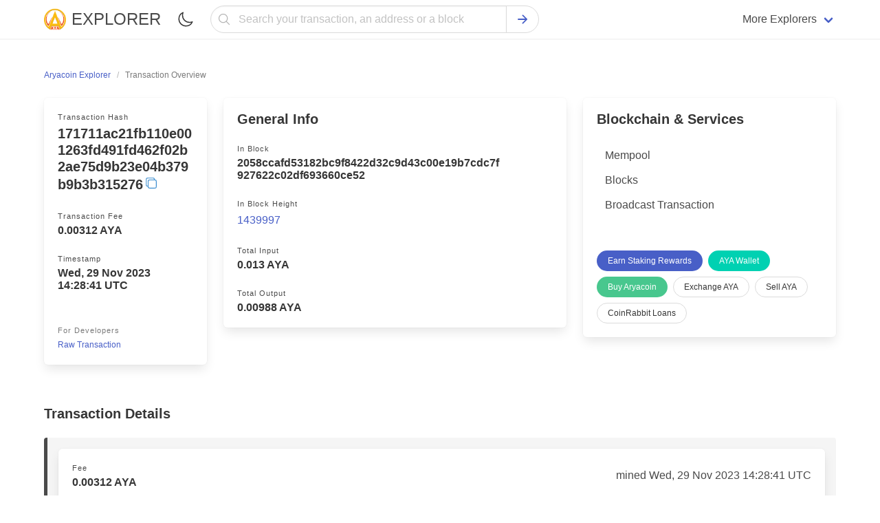

--- FILE ---
content_type: text/html; charset=utf-8
request_url: https://ayablockexplorer.com/tx/171711ac21fb110e001263fd491fd462f02b2ae75d9b23e04b379b9b3b315276
body_size: 11169
content:
<!doctype html><html class="has-navbar-fixed-top scroll-container" lang="en"><head><meta charset="utf-8"><meta name="viewport" content="width=device-width,initial-scale=1.0,shrink-to-fit=no"><script>if (localStorage.theme) document.documentElement.setAttribute("data-theme", localStorage.theme);</script><link rel="stylesheet" href="/static/css/main.css"><link rel="stylesheet" href="/static/css/bulma.min.css"><link rel="stylesheet" href="/static/css/dark.min.css"><link rel="stylesheet" href="https://cdn.jsdelivr.net/npm/@creativebulma/bulma-tooltip@1.2.0/dist/bulma-tooltip.min.css"><meta http-equiv="X-UA-Compatible" content="IE=edge"><meta name="description" content="View detailed info on the Aryacoin (AYA) transaction #171711ac21fb110e001263fd491fd462f02b2ae75d9b23e04b379b9b3b315276."/><title> AYA Transaction #171711ac21fb110e001263fd491fd462f02b2ae75d9b23e04b379b9b3b315276</title><link rel="apple-touch-icon" sizes="57x57" href="/static/favicon/AYA/apple-icon-57x57.png"><link rel="apple-touch-icon" sizes="60x60" href="/static/favicon/AYA/apple-icon-60x60.png"><link rel="apple-touch-icon" sizes="72x72" href="/static/favicon/AYA/apple-icon-72x72.png"><link rel="apple-touch-icon" sizes="76x76" href="/static/favicon/AYA/apple-icon-76x76.png"><link rel="apple-touch-icon" sizes="114x114" href="/static/favicon/AYA/apple-icon-114x114.png"><link rel="apple-touch-icon" sizes="120x120" href="/static/favicon/AYA/apple-icon-120x120.png"><link rel="apple-touch-icon" sizes="144x144" href="/static/favicon/AYA/apple-icon-144x144.png"><link rel="apple-touch-icon" sizes="152x152" href="/static/favicon/AYA/apple-icon-152x152.png"><link rel="apple-touch-icon" sizes="180x180" href="/static/favicon/AYA/apple-icon-180x180.png"><link rel="icon" type="image/png" sizes="192x192" href="/static/favicon/AYA/android-icon-192x192.png"><link rel="icon" type="image/png" sizes="32x32" href="/static/favicon/AYA/favicon-32x32.png"><link rel="icon" type="image/png" sizes="96x96" href="/static/favicon/AYA/favicon-96x96.png"><link rel="icon" type="image/png" sizes="16x16" href="/static/favicon/AYA/favicon-16x16.png"><link rel="canonical" href="https://ayablockexplorer.com/spending/656cd833e4ce7fc6443740c338964bad0bcc3b21f2748237875b2921e6c514cc/0"><link rel="manifest" href="/static/favicon/AYA/manifest.json"><meta name="msapplication-TileImage" content="/static/favicon/AYA/ms-icon-144x144.png"><meta name="msapplication-TileColor" content="#ffffff"><meta name="theme-color" content="#ffffff"></head><body><header><nav class="navbar has-shadow is-fixed-top" role="navigation" aria-label="main navigation"><div class="container"><div class="navbar-brand"><a href="/" class="navbar-item"><figure class="image is-32x32"><img src="/static/favicon/AYA/logo.svg" width="32" height="32" alt="Aryacoin Explorer"></figure><span class="ml-2 has-text-weight-medium is-uppercase is-size-4">Explorer</span></a><label id="theme-switch" style="cursor: pointer;" class="navbar-item ml-auto" for="checkbox_theme"><span class="icon"><img width="24" height="24" src="/static/assets/moon-outline.svg" alt="Mode Switch"></span><input style="display: none;" type="checkbox" id="checkbox_theme"></label><a role="button" class="navbar-burger" aria-label="menu" aria-expanded="false" data-target="mobile-menu"><span aria-hidden="true"></span><span aria-hidden="true"></span><span aria-hidden="true"></span></a></div><div id="mobile-menu" class="navbar-menu"><div class="navbar-start search-field-desktop"><div class="navbar-item" style="width: 100%;"><form style="width: 100%;" class="field has-addons has-addons-centered" id="search" action="/search" method="get"><div style="width: 100%;" class="control has-icons-left"><input name="q" type="text" class="input is-rounded is-fullwidth" placeholder="Search your transaction, an address or a block" focus="true"><span class="icon has-text-grey-light is-small is-left"><svg style="width:20px;height:20px;" xmlns="http://www.w3.org/2000/svg" aria-label="Search" viewBox="0 0 512 512"><title>Search</title><path d="M221.09 64a157.09 157.09 0 10157.09 157.09A157.1 157.1 0 00221.09 64z" fill="none" stroke="currentColor" stroke-miterlimit="10" stroke-width="32" /><path fill="none" stroke="currentColor" stroke-linecap="round" stroke-miterlimit="10" stroke-width="32" d="M338.29 338.29L448 448" /></svg></span></div><div class="control"><button type="submit" class="button is-rounded"><span class="icon has-text-link"><svg style="width:20px;height:20px;" xmlns="http://www.w3.org/2000/svg" viewBox="0 0 512 512"><title>Search</title><path fill="none" stroke="currentColor" stroke-linecap="round" stroke-linejoin="round" stroke-width="48" d="M268 112l144 144-144 144M392 256H100" /></svg></span></button></div></form></div><a href="/mempool" class="navbar-item pt-3 pb-3 is-hidden-desktop"><div class="level is-mobile"><div class="level-left"><div class="level-item"><div class="block"><p class="title is-6">Mempool</p><p class="heading mb-1 is-capitalized has-text-grey-light">Currently pending transactions</p></div></div></div><div class="level-right"><div class="level-item"><div class="icon is-small has-text-grey"><svg style="width:16px;height:16px;" xmlns="http://www.w3.org/2000/svg" viewBox="0 0 512 512"><title>Chevron Forward</title><path fill="none" stroke="currentColor" stroke-linecap="round" stroke-linejoin="round" stroke-width="48" d="M184 112l144 144-144 144" /></svg></div></div></div></div></a><a href="/blocks" class="navbar-item pt-3 pb-3 is-hidden-desktop"><div class="level is-mobile"><div class="level-left"><div class="level-item"><div class="block"><p class="title is-6">Blocks</p><p class="heading mb-1 is-capitalized has-text-grey-light">Aryacoin Blocks</p></div></div></div><div class="level-right"><div class="level-item"><div class="icon is-small has-text-grey"><svg style="width:16px;height:16px;" xmlns="http://www.w3.org/2000/svg" viewBox="0 0 512 512"><title>Chevron Forward</title><path fill="none" stroke="currentColor" stroke-linecap="round" stroke-linejoin="round" stroke-width="48" d="M184 112l144 144-144 144" /></svg></div></div></div></div></a><a target="_blank" rel="noopener" href="https://guarda.com/" class="navbar-item pt-3 pb-3 is-hidden-desktop"><div class="level is-mobile"><div class="level-left"><div class="level-item"><div class="block"><p class="title is-6">Wallet</p><p class="heading mb-1 is-capitalized has-text-grey-light">Buy, Exchange & hold crypto</p></div></div></div><div class="level-right"><div class="level-item"><div class="icon is-small has-text-grey"><svg style="width:16px;height:16px;" xmlns="http://www.w3.org/2000/svg" viewBox="0 0 512 512"><title>Chevron Forward</title><path fill="none" stroke="currentColor" stroke-linecap="round" stroke-linejoin="round" stroke-width="48" d="M184 112l144 144-144 144" /></svg></div></div></div></div></a><a target="_blank" rel="noopener" href="https://guarda.com/exchange/" class="navbar-item pt-3 pb-3 is-hidden-desktop"><div class="level is-mobile"><div class="level-left"><div class="level-item"><div class="block"><p class="title is-6">Exchange</p><p class="heading mb-1 is-capitalized has-text-grey-light">Easily swap Aryacoin</p></div></div></div><div class="level-right"><div class="level-item"><div class="icon is-small has-text-grey"><svg style="width:16px;height:16px;" xmlns="http://www.w3.org/2000/svg" viewBox="0 0 512 512"><title>Chevron Forward</title><path fill="none" stroke="currentColor" stroke-linecap="round" stroke-linejoin="round" stroke-width="48" d="M184 112l144 144-144 144" /></svg></div></div></div></div></a><a target="_blank" rel="noopener" href="https://coinrabbit.io/?utm_source=ETCExplorer&utm_campaign=explorers" class="navbar-item pt-3 pb-3 is-hidden-desktop"><div class="level is-mobile"><div class="level-left"><div class="level-item"><div class="block"><p class="title is-6">CoinRabbit Loans</p><p class="heading mb-1 is-capitalized has-text-grey-light">Borrow stablecoins</p></div></div></div><div class="level-right"><div class="level-item"><div class="icon is-small has-text-grey"><svg style="width:16px;height:16px;" xmlns="http://www.w3.org/2000/svg" viewBox="0 0 512 512"><title>Chevron Forward</title><path fill="none" stroke="currentColor" stroke-linecap="round" stroke-linejoin="round" stroke-width="48" d="M184 112l144 144-144 144" /></svg></div></div></div></div></a><a target="_blank" rel="noopener" href="https://bitcoinblockexplorers.com/?utm_source=ETCExplorer&utm_campaign=explorers" class="navbar-item pt-3 pb-3 is-hidden-desktop"><div class="level is-mobile"><div class="level-left"><div class="level-item"><p class="title is-6">Bitcoin Explorer</p></div></div><div class="level-right"><div class="level-item"><div class="icon is-small has-text-grey"><svg style="width:16px;height:16px;" xmlns="http://www.w3.org/2000/svg" viewBox="0 0 512 512"><title>Chevron Forward</title><path fill="none" stroke="currentColor" stroke-linecap="round" stroke-linejoin="round" stroke-width="48" d="M184 112l144 144-144 144" /></svg></div></div></div></div></a><a target="_blank" rel="noopener" href="https://ethblockexplorer.org/?utm_source=ETCExplorer&utm_campaign=explorers" class="navbar-item pt-3 pb-3 is-hidden-desktop"><div class="level is-mobile"><div class="level-left"><div class="level-item"><p class="title is-6">Ethereum Explorer</p></div></div><div class="level-right"><div class="level-item"><div class="icon is-small has-text-grey"><svg style="width:16px;height:16px;" xmlns="http://www.w3.org/2000/svg" viewBox="0 0 512 512"><title>Chevron Forward</title><path fill="none" stroke="currentColor" stroke-linecap="round" stroke-linejoin="round" stroke-width="48" d="M184 112l144 144-144 144" /></svg></div></div></div></div></a><a target="_blank" rel="noopener" href="https://dogeblocks.com/?utm_source=ETCExplorer&utm_campaign=explorers" class="navbar-item pt-3 pb-3 is-hidden-desktop"><div class="level is-mobile"><div class="level-left"><div class="level-item"><p class="title is-6">Dogecoin Explorer</p></div></div><div class="level-right"><div class="level-item"><div class="icon is-small has-text-grey"><svg style="width:16px;height:16px;" xmlns="http://www.w3.org/2000/svg" viewBox="0 0 512 512"><title>Chevron Forward</title><path fill="none" stroke="currentColor" stroke-linecap="round" stroke-linejoin="round" stroke-width="48" d="M184 112l144 144-144 144" /></svg></div></div></div></div></a><div class="navbar-item mt-4 mb-4 is-hidden-desktop"><a href="https://guarda.com/buy/" target="_blank" rel="noopener" class="button is-link is-fullwidth">Buy Aryacoin</a></div></div><div class="navbar-end is-hidden-touch"><div class="navbar-item has-dropdown is-hoverable"><span class="navbar-link">More Explorers</span><div class="navbar-dropdown is-boxed desktop-dropdown"><div class="columns"><div class="column is-one-third"><a href="https://bchblockexplorer.com/" target="_blank" class="navbar-item"><figure class="image is-24x24 mr-2"><img src="https://changenow.io/images/sprite/currencies/bch.svg" alt="BCH"></figure><span>Bitcoin Cash Explorer</span></a><a class="navbar-item" href="https://bitcoinblockexplorers.com/" target="_blank"><figure class="image is-24x24 mr-2"><img src="https://changenow.io/images/sprite/currencies/btc.svg" alt="btc"></figure><span>Bitcoin Explorer</span></a><a class="navbar-item" href="https://ethblockexplorer.org/" target="_blank"><figure class="image is-24x24 mr-2"><img src="https://changenow.io/images/sprite/currencies/eth.svg" alt="eth"></figure><span>Ethereum Explorer</span></a><a class="navbar-item" href="https://cardanoexplorer.org/" target="_blank"><figure class="image is-24x24 mr-2"><img src="https://changenow.io/images/sprite/currencies/ada.svg" alt="ada"></figure><span>Cardano Explorer</span></a><a class="navbar-item" href="https://btgexplorer.com/" target="_blank"><figure class="image is-24x24 mr-2"><img src="https://changenow.io/images/sprite/currencies/btg.svg" alt="btg"></figure><span>Bitcoin Gold Explorer</span></a><a class="navbar-item" href="https://firoblockexplorers.com/" target="_blank"><figure class="image is-24x24 mr-2"><img src="https://changenow.io/images/sprite/currencies/firo.svg" alt="firo"></figure><span>Firo Explorer</span></a><a class="navbar-item" href="https://lskblockexplorer.com/" target="_blank"><figure class="image is-24x24 mr-2"><img src="https://changenow.io/images/sprite/currencies/lsk.svg" alt="lsk"></figure><span>Lisk Explorer</span></a><a class="navbar-item" href="https://nanoblockexplorer.com/" target="_blank"><figure class="image is-24x24 mr-2"><img src="https://changenow.io/images/sprite/currencies/nano.svg" alt="nano"></figure><span>NANO Explorer</span></a><a class="navbar-item" href="https://neoblockexplorer.org/" target="_blank"><figure class="image is-24x24 mr-2"><img src="https://changenow.io/images/sprite/currencies/neo.svg" alt="neo"></figure><span>NEO Explorer</span></a></div><div class="column is-one-third"><a class="navbar-item" href="https://ontblockexplorer.com/" target="_blank"><figure class="image is-24x24 mr-2"><img src="https://changenow.io/images/sprite/currencies/ont.svg" alt="ont"></figure><span>Ontology Explorer</span></a><a class="navbar-item" href="https://rddblockexplorer.com/" target="_blank"><figure class="image is-24x24 mr-2"><img src="https://guarda.com/assets/images/coins/redd-rdd-logo.svg" alt="rdd"></figure><span>Reddcoin Explorer</span></a><a class="navbar-item" href="https://rvnblockexplorer.com/" target="_blank"><figure class="image is-24x24 mr-2"><img src="https://changenow.io/images/sprite/currencies/rvn.svg" alt="rvn"></figure><span>Ravencoin Explorer</span></a><a class="navbar-item" href="https://vetblockexplorer.com/" target="_blank"><figure class="image is-24x24 mr-2"><img src="https://changenow.io/images/sprite/currencies/vet.svg" alt="vet"></figure><span>VeChain Explorer</span></a><a class="navbar-item" href="https://xtzblockexplorer.org/" target="_blank"><figure class="image is-24x24 mr-2"><img src="https://changenow.io/images/sprite/currencies/xtz.svg" alt="xtz"></figure><span>Tezos Explorer</span></a><a class="navbar-item" href="https://xvgblockexplorer.com/" target="_blank"><figure class="image is-24x24 mr-2"><img src="https://changenow.io/images/sprite/currencies/xvg.svg" alt="xvg"></figure><span>Verge Explorer</span></a><a class="navbar-item" href="https://dashblockexplorer.com/" target="_blank"><figure class="image is-24x24 mr-2"><img src="https://changenow.io/images/sprite/currencies/dash.svg" alt="dash"></figure><span>Dash Explorer</span></a><a class="navbar-item" href="https://digibyteblockexplorer.com/" target="_blank"><figure class="image is-24x24 mr-2"><img src="https://changenow.io/images/sprite/currencies/dgb.svg" alt="dgb"></figure><span>DigiByte Explorer</span></a><a class="navbar-item" href="https://zenblockexplorer.com/" target="_blank"><figure class="image is-24x24 mr-2"><img src="https://changenow.io/images/sprite/currencies/zen.svg" alt="zen"></figure><span>Horizen Explorer</span></a></div><div class="column is-one-third"><a class="navbar-item" href="https://dogeblocks.com/" target="_blank"><figure class="image is-24x24 mr-2"><img src="https://changenow.io/images/sprite/currencies/doge.svg" alt="doge"></figure><span>Dogecoin Explorer</span></a><a class="navbar-item" href="https://komodoblockexplorer.com/" target="_blank"><figure class="image is-24x24 mr-2"><img src="https://changenow.io/images/sprite/currencies/kmd.svg" alt="kmd"></figure><span>Komodo Explorer</span></a><a class="navbar-item" href="https://litecoinblockexplorer.net/" target="_blank"><figure class="image is-24x24 mr-2"><img src="https://changenow.io/images/sprite/currencies/ltc.svg" alt="ltc"></figure><span>Litecoin Explorer</span></a><a class="navbar-item" href="https://qtumblockexplorer.com/" target="_blank"><figure class="image is-24x24 mr-2"><img src="https://changenow.io/images/sprite/currencies/qtum.svg" alt="qtum"></figure><span>Qtum Explorer</span></a><a class="navbar-item" href="https://usdtexplorer.com/" target="_blank"><figure class="image is-24x24 mr-2"><svg style="width: 24px;height:auto;" xmlns="http://www.w3.org/2000/svg" viewBox="0 0 20 20" fill="none"><circle cx="10" cy="10" r="10" fill="#50AF95"/><path fill-rule="evenodd" clip-rule="evenodd" d="M11.3254 10.9036C11.2513 10.9092 10.8689 10.932 10.0157 10.932C9.33718 10.932 8.8554 10.9116 8.68638 10.9036C6.06406 10.7883 4.10673 10.3318 4.10673 9.78523C4.10673 9.23868 6.06406 8.78281 8.68638 8.6656V10.449C8.85787 10.4613 9.3489 10.4903 10.0275 10.4903C10.8417 10.4903 11.2495 10.4564 11.3229 10.4496V8.66684C13.9397 8.78343 15.8927 9.23991 15.8927 9.78523C15.8927 10.3305 13.9403 10.787 11.3229 10.903L11.3254 10.9036ZM11.3254 8.48239V6.88655H14.9772V4.45299H5.03451V6.88655H8.68576V8.48178C5.718 8.61811 3.48616 9.20598 3.48616 9.91045C3.48616 10.6149 5.718 11.2022 8.68576 11.3391V16.453H11.3247V11.3373C14.2857 11.2009 16.5139 10.6137 16.5139 9.90983C16.5139 9.20598 14.2876 8.61872 11.3247 8.48178L11.3254 8.48239Z" fill="white"/></svg></figure><span>Tether (USDT) Explorer</span></a><a class="navbar-item" href="https://vtcblocks.com/" target="_blank"><figure class="image is-24x24 mr-2"><img src="https://guarda.com/assets/images/coins/vertcoin-vtc-logo.svg" alt="vtc"></figure><span>Vertcoin Explorer</span></a><a class="navbar-item" href="https://wavesblockexplorer.com/" target="_blank"><figure class="image is-24x24 mr-2"><img src="https://changenow.io/images/sprite/currencies/waves.svg" alt="waves"></figure><span>Waves Explorer</span></a><a class="navbar-item" href="https://zecblockexplorer.com/" target="_blank"><figure class="image is-24x24 mr-2"><img src="https://changenow.io/images/sprite/currencies/zec.svg" alt="zec"></figure><span>Zcash Explorer</span></a></div></div></div></div></div></div></div></nav></header><main id="wrap" class="section"><div class="container"><nav class="breadcrumb is-small" aria-label="breadcrumbs"><ul itemscope itemtype="https://schema.org/BreadcrumbList"><li itemprop="itemListElement" itemscope itemtype="https://schema.org/ListItem"><a itemprop="item" href="/"><span itemprop="name">Aryacoin Explorer</span><meta itemprop="position" content="1"></a></li><li itemprop="itemListElement" itemscope itemtype="https://schema.org/ListItem" class="is-active"><a itemprop="item" class="has-text-grey" aria-current="page" href="/tx/171711ac21fb110e001263fd491fd462f02b2ae75d9b23e04b379b9b3b315276" title="171711ac21fb110e001263fd491fd462f02b2ae75d9b23e04b379b9b3b315276"><span itemprop="name">Transaction Overview</span><meta itemprop="position" content="2"></a></li></ul></nav><div class="columns"><div class="column"><div class="columns"><aside class="column is-one-third"><div class="box"><div class="block"><p class="heading mb-1 is-capitalized">Transaction Hash</p><span style="word-break: break-word;display: inline-block;min-width: 100%;line-height: 24px;" class="title is-5"><span id="tx-hash">171711ac21fb110e001263fd491fd462f02b2ae75d9b23e04b379b9b3b315276</span><span class="icon copy has-tooltip-active has-tooltip-fade has-tooltip-right-desktop has-tooltip-arrow has-tooltip-text-top-touch" onclick="this.dataset.tooltip = 'Copied';" data-clipboard-target="#tx-hash" style="cursor: pointer;"><svg xmlns="http://www.w3.org/2000/svg" style="width:18px;height:18px;" viewBox="0 0 512 512"><title>Copy</title><rect x="128" y="128" width="336" height="336" rx="57" ry="57" fill="none" stroke="currentColor" stroke-linejoin="round" stroke-width="32" /><path d="M383.5 128l.5-24a56.16 56.16 0 00-56-56H112a64.19 64.19 0 00-64 64v216a56.16 56.16 0 0056 56h24" fill="none" stroke="currentColor" stroke-linecap="round" stroke-linejoin="round" stroke-width="32" /></svg></span></span></div><div class="block has-tooltip-right-desktop has-tooltip-top-touch has-tooltip-multiline has-tooltip-arrow has-tooltip-fade" data-tooltip="Total fee paid to process this transaction"><p class="heading mb-1 is-capitalized">Transaction Fee</p><p class="title is-6">0.00312 AYA</p></div><div class="block"><p class="heading mb-1 is-capitalized">Timestamp</p><p class="title is-6">Wed, 29 Nov 2023 14:28:41 UTC</p></div><div class="block mt-6 has-text-grey"><p class="heading mb-1 is-capitalized">For developers</p><p data-target="modal-raw" class="is-size-7 has-text-link js-modal-trigger"><span style="cursor: pointer;">Raw Transaction</span></p></div></div></aside><div class="column"><div class="box"><div class="title is-5">General Info</div><div class="block desktop-level-address"><p class="heading mb-1 is-capitalized">In Block</p><p class="title is-6" style="word-break: break-word;">2058ccafd53182bc9f8422d32c9d43c00e19b7cdc7f927622c02df693660ce52</p></div><div class="block has-tooltip-right-desktop has-tooltip-top-touch has-tooltip-multiline has-tooltip-arrow has-tooltip-fade" data-tooltip="Block in which this transaction has been mined"><p class="heading mb-1 is-capitalized">In block height</p><p class="is-size-6"><a href="/block/1439997">1439997</a></p></div><div class="block"><p class="heading mb-1 is-capitalized">Total Input</p><p class="title is-6">0.013 AYA</p></div><div class="block"><p class="heading mb-1 is-capitalized">Total Output</p><p class="title is-6">0.00988 AYA</p></div></div></div></div></div><aside class="column is-one-third"><div class="box"><div class="menu"><div class="title is-5">Blockchain & Services</div><ul class="menu-list"><li><a href="/mempool">Mempool</a></li><li><a href="/blocks">Blocks</a></li><li><a href="/sendtx">Broadcast Transaction</a></li></ul></div><div class="buttons mt-6 are-small"><a rel="noopener" href="https://guarda.com/staking/" target="_blank" class="button is-link is-rounded">Earn Staking Rewards</a><a target="_blank" rel="noopener" href="https://guarda.com/coins/aryacoin-wallet/" class="button is-primary is-rounded">AYA Wallet</a><a href="https://guarda.com/buy/" rel="noopener" target="_blank" class="button is-rounded is-success">Buy Aryacoin</a><a href="https://guarda.com/exchange/" target="_blank" rel="noopener" class="button is-rounded">Exchange AYA</a><a target="_blank" rel="noopener" href="https://guardarian.com/?utm_source=AYAExplorer&utm_campaign=explorers" class="button is-rounded">Sell AYA</a><a target="_blank" rel="noopener" href="https://coinrabbit.io/?utm_source=AYAExplorer&utm_campaign=explorers" class="button is-rounded">CoinRabbit Loans</a></div></div></aside></div><div class="block mt-6"><div class="title is-5">Transaction Details</div><ul class="block-list is-highlighted"><li class="is-highlighted has-text-centered-touch"><div class="box"><div class="level has-text-centered-touch"><div class="level-left"><div class="level-item"><div class="block" style="min-width: 100%;"><p class="heading mb-1 is-capitalized">Fee</p><p class="title is-6">0.00312 AYA</p></div></div></div><div class="level-right"><div class="level-item"><p>mined Wed, 29 Nov 2023 14:28:41 UTC</p></div></div></div><div class="level has-text-centered-touch"><div class="level-left"><div class="level-item"><div class="block"><p class="heading mb-1 is-capitalized">Hash</p><div class="is-flex"><span style="word-break: break-word;display: inline-block;min-width: 100%;" data-tooltip="171711ac21fb110e001263fd491fd462f02b2ae75d9b23e04b379b9b3b315276" class="has-tooltip-fade has-tooltip-multiline has-tooltip-arrow"><a href="/tx/171711ac21fb110e001263fd491fd462f02b2ae75d9b23e04b379b9b3b315276" class="is-size-6 mempool-hash mb-0" id="tx-id" style="line-height: 16px;">171711ac21fb110e001263fd491fd462f02b2ae75d9b23e04b379b9b3b315276</a></span><span class="icon copy has-tooltip-active has-tooltip-fade has-tooltip-right-desktop has-tooltip-arrow has-tooltip-text-top-touch" onclick="this.dataset.tooltip = 'Copied';" data-clipboard-target="#tx-id" style="cursor: pointer;"><svg xmlns="http://www.w3.org/2000/svg" style="width:16px;height:16px;" viewBox="0 0 512 512"><title>Copy</title><rect x="128" y="128" width="336" height="336" rx="57" ry="57" fill="none" stroke="currentColor" stroke-linejoin="round" stroke-width="32" /><path d="M383.5 128l.5-24a56.16 56.16 0 00-56-56H112a64.19 64.19 0 00-64 64v216a56.16 56.16 0 0056 56h24" fill="none" stroke="currentColor" stroke-linecap="round" stroke-linejoin="round" stroke-width="32" /></svg></span></div></div></div></div><div class="level-right"><div class="level-item"><div class="tags is-centered"><span class="tag is-success">118111 Confirmations</span><span class="tag is-info">0.00988 AYA</span></div></div></div></div></div><div class="columns is-vcentered"><div class="column is-5"><div class="box"><p class="heading mb-1 is-capitalized">From</p><div class="level has-text-centered-touch"><div class="level-left desktop-level-address"><div class="level-item" style="max-width: 100%;"><div class="block"><a href="/tx/76d028aed87603b2017e4ec6b826679064eacf22375b3265ad56cf517e9f6547" class="button is-small is-ghost mr-2" title="Outpoint 76d028aed87603b2017e4ec6b826679064eacf22375b3265ad56cf517e9f6547,1"><span class="icon is-small"><svg xmlns="http://www.w3.org/2000/svg" viewBox="0 0 512 512"><title>Outpoint 76d028aed87603b2017e4ec6b826679064eacf22375b3265ad56cf517e9f6547,1</title><path fill="none" stroke="currentColor" stroke-linecap="round" stroke-linejoin="round" stroke-width="48" d="M268 112l144 144-144 144M392 256H100" /></svg></span></a><p style="word-break: break-all;white-space: break-spaces;"><a href="/address/AUm91HbSU3woGq6FXqSz73RfMJgBdP94SG">AUm91HbSU3woGq6FXqSz73RfMJgBdP94SG</a></p></div></div></div><div class="level-right"><div class="level-item"><span class="is-size-6 mb-0 has-text-weight-medium ">0.001 AYA</span></div></div></div><p class="heading mb-1 is-capitalized">From</p><div class="level has-text-centered-touch"><div class="level-left desktop-level-address"><div class="level-item" style="max-width: 100%;"><div class="block"><a href="/tx/6b6bf27f83a553a8bc004aa931940fc99b79302d770bb60a012117db5e88d7f4" class="button is-small is-ghost mr-2" title="Outpoint 6b6bf27f83a553a8bc004aa931940fc99b79302d770bb60a012117db5e88d7f4,5"><span class="icon is-small"><svg xmlns="http://www.w3.org/2000/svg" viewBox="0 0 512 512"><title>Outpoint 6b6bf27f83a553a8bc004aa931940fc99b79302d770bb60a012117db5e88d7f4,5</title><path fill="none" stroke="currentColor" stroke-linecap="round" stroke-linejoin="round" stroke-width="48" d="M268 112l144 144-144 144M392 256H100" /></svg></span></a><p style="word-break: break-all;white-space: break-spaces;"><a href="/address/AYxquhD8dsrCebnQGS7whie4pnQW25Jpxa">AYxquhD8dsrCebnQGS7whie4pnQW25Jpxa</a></p></div></div></div><div class="level-right"><div class="level-item"><span class="is-size-6 mb-0 has-text-weight-medium ">0.001 AYA</span></div></div></div><p class="heading mb-1 is-capitalized">From</p><div class="level has-text-centered-touch"><div class="level-left desktop-level-address"><div class="level-item" style="max-width: 100%;"><div class="block"><a href="/tx/4eb0ed4d72d6aee3af725cdc781d3e496677d65aa595ca6404a59e2ce0e04627" class="button is-small is-ghost mr-2" title="Outpoint 4eb0ed4d72d6aee3af725cdc781d3e496677d65aa595ca6404a59e2ce0e04627,9"><span class="icon is-small"><svg xmlns="http://www.w3.org/2000/svg" viewBox="0 0 512 512"><title>Outpoint 4eb0ed4d72d6aee3af725cdc781d3e496677d65aa595ca6404a59e2ce0e04627,9</title><path fill="none" stroke="currentColor" stroke-linecap="round" stroke-linejoin="round" stroke-width="48" d="M268 112l144 144-144 144M392 256H100" /></svg></span></a><p style="word-break: break-all;white-space: break-spaces;"><a href="/address/AGqPoMdta3bXNBk7aRZcptBSDotvgMhggf">AGqPoMdta3bXNBk7aRZcptBSDotvgMhggf</a></p></div></div></div><div class="level-right"><div class="level-item"><span class="is-size-6 mb-0 has-text-weight-medium ">0.001 AYA</span></div></div></div><p class="heading mb-1 is-capitalized">From</p><div class="level has-text-centered-touch"><div class="level-left desktop-level-address"><div class="level-item" style="max-width: 100%;"><div class="block"><a href="/tx/926e56a721be83febd5870ea5c73d18167ec43b4c47274f7ac5075022a8501a1" class="button is-small is-ghost mr-2" title="Outpoint 926e56a721be83febd5870ea5c73d18167ec43b4c47274f7ac5075022a8501a1,10"><span class="icon is-small"><svg xmlns="http://www.w3.org/2000/svg" viewBox="0 0 512 512"><title>Outpoint 926e56a721be83febd5870ea5c73d18167ec43b4c47274f7ac5075022a8501a1,10</title><path fill="none" stroke="currentColor" stroke-linecap="round" stroke-linejoin="round" stroke-width="48" d="M268 112l144 144-144 144M392 256H100" /></svg></span></a><p style="word-break: break-all;white-space: break-spaces;"><a href="/address/AWo672JoAtQua2PpkaXdYRjrdcTeoohejU">AWo672JoAtQua2PpkaXdYRjrdcTeoohejU</a></p></div></div></div><div class="level-right"><div class="level-item"><span class="is-size-6 mb-0 has-text-weight-medium ">0.001 AYA</span></div></div></div><p class="heading mb-1 is-capitalized">From</p><div class="level has-text-centered-touch"><div class="level-left desktop-level-address"><div class="level-item" style="max-width: 100%;"><div class="block"><a href="/tx/cc549260e05c7e286b96521338089f17f958d47781df3e44c78af5d64af7854e" class="button is-small is-ghost mr-2" title="Outpoint cc549260e05c7e286b96521338089f17f958d47781df3e44c78af5d64af7854e,32"><span class="icon is-small"><svg xmlns="http://www.w3.org/2000/svg" viewBox="0 0 512 512"><title>Outpoint cc549260e05c7e286b96521338089f17f958d47781df3e44c78af5d64af7854e,32</title><path fill="none" stroke="currentColor" stroke-linecap="round" stroke-linejoin="round" stroke-width="48" d="M268 112l144 144-144 144M392 256H100" /></svg></span></a><p style="word-break: break-all;white-space: break-spaces;"><a href="/address/APngDroo1kywT6YFAieg64hb1sEUBu3Mde">APngDroo1kywT6YFAieg64hb1sEUBu3Mde</a></p></div></div></div><div class="level-right"><div class="level-item"><span class="is-size-6 mb-0 has-text-weight-medium ">0.001 AYA</span></div></div></div><p class="heading mb-1 is-capitalized">From</p><div class="level has-text-centered-touch"><div class="level-left desktop-level-address"><div class="level-item" style="max-width: 100%;"><div class="block"><a href="/tx/b8533a7370a1d92bb53b913db90bd3ce4d1a0427182d6454ff5cce00e2f7b608" class="button is-small is-ghost mr-2" title="Outpoint b8533a7370a1d92bb53b913db90bd3ce4d1a0427182d6454ff5cce00e2f7b608,49"><span class="icon is-small"><svg xmlns="http://www.w3.org/2000/svg" viewBox="0 0 512 512"><title>Outpoint b8533a7370a1d92bb53b913db90bd3ce4d1a0427182d6454ff5cce00e2f7b608,49</title><path fill="none" stroke="currentColor" stroke-linecap="round" stroke-linejoin="round" stroke-width="48" d="M268 112l144 144-144 144M392 256H100" /></svg></span></a><p style="word-break: break-all;white-space: break-spaces;"><a href="/address/AVdHUtJQ4L3abLReRJjnQBSRNqEN7nUbYJ">AVdHUtJQ4L3abLReRJjnQBSRNqEN7nUbYJ</a></p></div></div></div><div class="level-right"><div class="level-item"><span class="is-size-6 mb-0 has-text-weight-medium ">0.001 AYA</span></div></div></div><p class="heading mb-1 is-capitalized">From</p><div class="level has-text-centered-touch"><div class="level-left desktop-level-address"><div class="level-item" style="max-width: 100%;"><div class="block"><a href="/tx/6c2a26ecd994aef3a4b9ec56a773dfad1679cb0c0e99eb8da0d3c974534a6a85" class="button is-small is-ghost mr-2" title="Outpoint 6c2a26ecd994aef3a4b9ec56a773dfad1679cb0c0e99eb8da0d3c974534a6a85,4"><span class="icon is-small"><svg xmlns="http://www.w3.org/2000/svg" viewBox="0 0 512 512"><title>Outpoint 6c2a26ecd994aef3a4b9ec56a773dfad1679cb0c0e99eb8da0d3c974534a6a85,4</title><path fill="none" stroke="currentColor" stroke-linecap="round" stroke-linejoin="round" stroke-width="48" d="M268 112l144 144-144 144M392 256H100" /></svg></span></a><p style="word-break: break-all;white-space: break-spaces;"><a href="/address/APhGuwmYjKgmVGfQ8xmW5spmT4v66QBWyq">APhGuwmYjKgmVGfQ8xmW5spmT4v66QBWyq</a></p></div></div></div><div class="level-right"><div class="level-item"><span class="is-size-6 mb-0 has-text-weight-medium ">0.001 AYA</span></div></div></div><p class="heading mb-1 is-capitalized">From</p><div class="level has-text-centered-touch"><div class="level-left desktop-level-address"><div class="level-item" style="max-width: 100%;"><div class="block"><a href="/tx/d81577228ad78aaa18461c155eef8e4585848eed1c8738954e50306be013b38f" class="button is-small is-ghost mr-2" title="Outpoint d81577228ad78aaa18461c155eef8e4585848eed1c8738954e50306be013b38f,58"><span class="icon is-small"><svg xmlns="http://www.w3.org/2000/svg" viewBox="0 0 512 512"><title>Outpoint d81577228ad78aaa18461c155eef8e4585848eed1c8738954e50306be013b38f,58</title><path fill="none" stroke="currentColor" stroke-linecap="round" stroke-linejoin="round" stroke-width="48" d="M268 112l144 144-144 144M392 256H100" /></svg></span></a><p style="word-break: break-all;white-space: break-spaces;"><a href="/address/AJmdoT1JBpJcbYYj263oDebhc89bZnwR6x">AJmdoT1JBpJcbYYj263oDebhc89bZnwR6x</a></p></div></div></div><div class="level-right"><div class="level-item"><span class="is-size-6 mb-0 has-text-weight-medium ">0.001 AYA</span></div></div></div><p class="heading mb-1 is-capitalized">From</p><div class="level has-text-centered-touch"><div class="level-left desktop-level-address"><div class="level-item" style="max-width: 100%;"><div class="block"><a href="/tx/26d2bf8b77594c10c3c1c68a947fe7b38e28dde0b40f808be01a582b77248afa" class="button is-small is-ghost mr-2" title="Outpoint 26d2bf8b77594c10c3c1c68a947fe7b38e28dde0b40f808be01a582b77248afa,9"><span class="icon is-small"><svg xmlns="http://www.w3.org/2000/svg" viewBox="0 0 512 512"><title>Outpoint 26d2bf8b77594c10c3c1c68a947fe7b38e28dde0b40f808be01a582b77248afa,9</title><path fill="none" stroke="currentColor" stroke-linecap="round" stroke-linejoin="round" stroke-width="48" d="M268 112l144 144-144 144M392 256H100" /></svg></span></a><p style="word-break: break-all;white-space: break-spaces;"><a href="/address/AGye3hrtsb4CkCx2hjncmgRYFJ1TPgtaA4">AGye3hrtsb4CkCx2hjncmgRYFJ1TPgtaA4</a></p></div></div></div><div class="level-right"><div class="level-item"><span class="is-size-6 mb-0 has-text-weight-medium ">0.001 AYA</span></div></div></div><p class="heading mb-1 is-capitalized">From</p><div class="level has-text-centered-touch"><div class="level-left desktop-level-address"><div class="level-item" style="max-width: 100%;"><div class="block"><a href="/tx/2bc928f523a7487e63e87d3a744a3089aef7a9af0a94b449e9df3f23384b0e54" class="button is-small is-ghost mr-2" title="Outpoint 2bc928f523a7487e63e87d3a744a3089aef7a9af0a94b449e9df3f23384b0e54,9"><span class="icon is-small"><svg xmlns="http://www.w3.org/2000/svg" viewBox="0 0 512 512"><title>Outpoint 2bc928f523a7487e63e87d3a744a3089aef7a9af0a94b449e9df3f23384b0e54,9</title><path fill="none" stroke="currentColor" stroke-linecap="round" stroke-linejoin="round" stroke-width="48" d="M268 112l144 144-144 144M392 256H100" /></svg></span></a><p style="word-break: break-all;white-space: break-spaces;"><a href="/address/AHgd6LDh5MoasutVrSYTChDPb59T2HycdV">AHgd6LDh5MoasutVrSYTChDPb59T2HycdV</a></p></div></div></div><div class="level-right"><div class="level-item"><span class="is-size-6 mb-0 has-text-weight-medium ">0.001 AYA</span></div></div></div><p class="heading mb-1 is-capitalized">From</p><div class="level has-text-centered-touch"><div class="level-left desktop-level-address"><div class="level-item" style="max-width: 100%;"><div class="block"><a href="/tx/0e40441372e497f495b4bac9f5c7dfbfbe8bc01714a0a9db7d22be0211f4717f" class="button is-small is-ghost mr-2" title="Outpoint 0e40441372e497f495b4bac9f5c7dfbfbe8bc01714a0a9db7d22be0211f4717f,9"><span class="icon is-small"><svg xmlns="http://www.w3.org/2000/svg" viewBox="0 0 512 512"><title>Outpoint 0e40441372e497f495b4bac9f5c7dfbfbe8bc01714a0a9db7d22be0211f4717f,9</title><path fill="none" stroke="currentColor" stroke-linecap="round" stroke-linejoin="round" stroke-width="48" d="M268 112l144 144-144 144M392 256H100" /></svg></span></a><p style="word-break: break-all;white-space: break-spaces;"><a href="/address/AYr7r2bzf1xX4yutybw5un9X2Te9Tus4H9">AYr7r2bzf1xX4yutybw5un9X2Te9Tus4H9</a></p></div></div></div><div class="level-right"><div class="level-item"><span class="is-size-6 mb-0 has-text-weight-medium ">0.001 AYA</span></div></div></div><p class="heading mb-1 is-capitalized">From</p><div class="level has-text-centered-touch"><div class="level-left desktop-level-address"><div class="level-item" style="max-width: 100%;"><div class="block"><a href="/tx/a5d94d6835829e0d28b24f5a3e0555a4ee3d1d06d08ab63af8e4385b23bff0cf" class="button is-small is-ghost mr-2" title="Outpoint a5d94d6835829e0d28b24f5a3e0555a4ee3d1d06d08ab63af8e4385b23bff0cf,1"><span class="icon is-small"><svg xmlns="http://www.w3.org/2000/svg" viewBox="0 0 512 512"><title>Outpoint a5d94d6835829e0d28b24f5a3e0555a4ee3d1d06d08ab63af8e4385b23bff0cf,1</title><path fill="none" stroke="currentColor" stroke-linecap="round" stroke-linejoin="round" stroke-width="48" d="M268 112l144 144-144 144M392 256H100" /></svg></span></a><p style="word-break: break-all;white-space: break-spaces;"><a href="/address/AYqtb9PnzjmzL5tGTjpFpQcCneyvAitVoU">AYqtb9PnzjmzL5tGTjpFpQcCneyvAitVoU</a></p></div></div></div><div class="level-right"><div class="level-item"><span class="is-size-6 mb-0 has-text-weight-medium ">0.001 AYA</span></div></div></div><p class="heading mb-1 is-capitalized">From</p><div class="level has-text-centered-touch"><div class="level-left desktop-level-address"><div class="level-item" style="max-width: 100%;"><div class="block"><a href="/tx/e8b44a3cee7f75fd1cc6ecfd4dcf817bd172173b484dea6d18c727badb5205d2" class="button is-small is-ghost mr-2" title="Outpoint e8b44a3cee7f75fd1cc6ecfd4dcf817bd172173b484dea6d18c727badb5205d2,59"><span class="icon is-small"><svg xmlns="http://www.w3.org/2000/svg" viewBox="0 0 512 512"><title>Outpoint e8b44a3cee7f75fd1cc6ecfd4dcf817bd172173b484dea6d18c727badb5205d2,59</title><path fill="none" stroke="currentColor" stroke-linecap="round" stroke-linejoin="round" stroke-width="48" d="M268 112l144 144-144 144M392 256H100" /></svg></span></a><p style="word-break: break-all;white-space: break-spaces;"><a href="/address/Ac5ToTvzpftc91mop64H8zLgBG6KQ5kFTN">Ac5ToTvzpftc91mop64H8zLgBG6KQ5kFTN</a></p></div></div></div><div class="level-right"><div class="level-item"><span class="is-size-6 mb-0 has-text-weight-medium ">0.001 AYA</span></div></div></div></div></div><div class="column is-7"><div class="columns is-vcentered"><div class="column is-1"><span class="icon octicon has-text-grey-dark"><svg style="width: 24px;height:24px;" xmlns="http://www.w3.org/2000/svg" viewBox="0 0 512 512"><title>Arrow Forward</title><path fill="none" stroke="currentColor" stroke-linecap="round" stroke-linejoin="round" stroke-width="48" d="M268 112l144 144-144 144M392 256H100" /></svg></span></div><div class="column is-11"><div class="box"><p class="heading mb-1 is-capitalized">To</p><div class="level has-text-centered-touch"><div class="level-left desktop-level-address"><div class="level-item" style="max-width: 100%;"><div class="block"><p style="word-break: break-all;white-space: break-spaces;" class="is-size-6 mb-0"><a href="/address/Adpj7WENLyRkq9vVknHa82rf3cVHjYvzCG">Adpj7WENLyRkq9vVknHa82rf3cVHjYvzCG</a></p></div></div></div><div class="level-right"><div class="level-item"><span class="tag is-small is-light has-text-weight-medium "><span>0.00988 AYA</span><span class="icon is-small" title="Unspent"><svg xmlns="http://www.w3.org/2000/svg" viewBox="0 0 512 512"><title>Unspent</title><path fill="none" stroke="currentColor" stroke-linecap="round" stroke-linejoin="round" stroke-width="32" d="M368 368L144 144M368 144L144 368" /></svg></span></span></div></div></div><p class="heading mb-1 is-capitalized">To</p><div class="level has-text-centered-touch"><div class="level-left desktop-level-address"><div class="level-item" style="max-width: 100%;"><div class="block"><p style="word-break: break-all;white-space: break-spaces;" class="is-size-6 mb-0">OP_RETURN 9706173c15f88cb72355e31aadeb9998c93d924a51f45e5db3d3bbea5266dfa6f6f81500b37336ef52b08dbe0c3ba71597fd1a072cb27d0072cbaa22189504ec186fd27941594100</p></div></div></div><div class="level-right"><div class="level-item"><span class="tag is-small is-light has-text-weight-medium "><span>0 AYA</span><span class="icon is-small" title="Unspent"><svg xmlns="http://www.w3.org/2000/svg" viewBox="0 0 512 512"><title>Unspent</title><path fill="none" stroke="currentColor" stroke-linecap="round" stroke-linejoin="round" stroke-width="32" d="M368 368L144 144M368 144L144 368" /></svg></span></span></div></div></div></div></div></div></div></div></li></ul></div><div class="modal" id="modal-raw"><div class="modal-background"></div><div class="modal-content"><div class="box"><div class="title is-5">Raw Transaction</div><div class="content"><pre style="word-wrap: break-word; font-size: smaller;border-radius:4px;" id="txSpecific"></pre><script type="text/javascript">txSpecific = {"txid":"171711ac21fb110e001263fd491fd462f02b2ae75d9b23e04b379b9b3b315276","hash":"171711ac21fb110e001263fd491fd462f02b2ae75d9b23e04b379b9b3b315276","version":1,"size":1606,"vsize":1606,"weight":6424,"locktime":0,"vin":[{"txid":"76d028aed87603b2017e4ec6b826679064eacf22375b3265ad56cf517e9f6547","vout":1,"scriptSig":{"asm":"30440220741a7d1e7c5714471524a058b5630da7f55cc1006bd06ac67206479738b5385002200ddb34f26e26a45a44520a9e7825db6e73a704d3ca7f2503ed6059d756e9a4c8[ALL]","hex":"4730440220741a7d1e7c5714471524a058b5630da7f55cc1006bd06ac67206479738b5385002200ddb34f26e26a45a44520a9e7825db6e73a704d3ca7f2503ed6059d756e9a4c801"},"sequence":4294967295},{"txid":"6b6bf27f83a553a8bc004aa931940fc99b79302d770bb60a012117db5e88d7f4","vout":5,"scriptSig":{"asm":"304402205142b345d896177646d1f5e7c15ccd3430ca5b8d6610a3cb1734fe9f143686bd02202fda9aa3999d9a1f077fc1ac46db2ba2fccb225a193c87e8c364a0009af4f42f[ALL]","hex":"47304402205142b345d896177646d1f5e7c15ccd3430ca5b8d6610a3cb1734fe9f143686bd02202fda9aa3999d9a1f077fc1ac46db2ba2fccb225a193c87e8c364a0009af4f42f01"},"sequence":4294967295},{"txid":"4eb0ed4d72d6aee3af725cdc781d3e496677d65aa595ca6404a59e2ce0e04627","vout":9,"scriptSig":{"asm":"304402201f164b6c082a00a63460f92cb88d1fdc147272cab46b259157fbb505c3ac92c602204bf6cc8090ac1f405be32bae950a4ff43566772e6d8e5065e800017d4b3e2c05[ALL]","hex":"47304402201f164b6c082a00a63460f92cb88d1fdc147272cab46b259157fbb505c3ac92c602204bf6cc8090ac1f405be32bae950a4ff43566772e6d8e5065e800017d4b3e2c0501"},"sequence":4294967295},{"txid":"926e56a721be83febd5870ea5c73d18167ec43b4c47274f7ac5075022a8501a1","vout":10,"scriptSig":{"asm":"304402203586de407447501d5ebbce32953a4ee02317ae9d3ad8b7cd8980e5e0579a97dc02207ab14ff9edfca57b1a24fc19a473e6b01f3385e69327cb728a621293c3d4579b[ALL]","hex":"47304402203586de407447501d5ebbce32953a4ee02317ae9d3ad8b7cd8980e5e0579a97dc02207ab14ff9edfca57b1a24fc19a473e6b01f3385e69327cb728a621293c3d4579b01"},"sequence":4294967295},{"txid":"cc549260e05c7e286b96521338089f17f958d47781df3e44c78af5d64af7854e","vout":32,"scriptSig":{"asm":"304402205f47215cc1a3020c2dec8d12187c0ca4f0e589aacf9232ed265a908410659c89022045b8e8e64c3de7ec1bea7d4b228a28413e4b079170fc669d42272f8c2168ec13[ALL]","hex":"47304402205f47215cc1a3020c2dec8d12187c0ca4f0e589aacf9232ed265a908410659c89022045b8e8e64c3de7ec1bea7d4b228a28413e4b079170fc669d42272f8c2168ec1301"},"sequence":4294967295},{"txid":"b8533a7370a1d92bb53b913db90bd3ce4d1a0427182d6454ff5cce00e2f7b608","vout":49,"scriptSig":{"asm":"30440220238418772fc737e5f13ecb6a8aee4b3c66d21c775350b263577574ac7bb9f63b02207dd70e579193f54f6e28ac6ca6f8417257fbc211c863d6d8cd9f78d8b0223bee[ALL]","hex":"4730440220238418772fc737e5f13ecb6a8aee4b3c66d21c775350b263577574ac7bb9f63b02207dd70e579193f54f6e28ac6ca6f8417257fbc211c863d6d8cd9f78d8b0223bee01"},"sequence":4294967295},{"txid":"6c2a26ecd994aef3a4b9ec56a773dfad1679cb0c0e99eb8da0d3c974534a6a85","vout":4,"scriptSig":{"asm":"304402202dd9549231128a506c2fa48b35aca4f3d7a5e7f860c880c88567a7ebaf9290c60220216688f82f1d93362493b2c88b903bda8d79bb463a86ec455e0339d1133910f8[ALL]","hex":"47304402202dd9549231128a506c2fa48b35aca4f3d7a5e7f860c880c88567a7ebaf9290c60220216688f82f1d93362493b2c88b903bda8d79bb463a86ec455e0339d1133910f801"},"sequence":4294967295},{"txid":"d81577228ad78aaa18461c155eef8e4585848eed1c8738954e50306be013b38f","vout":58,"scriptSig":{"asm":"3044022063376f417e8e9df7253e99d2e46ef3733f40081247d281afef960a23ab6c8ef402205a3a21694805ad418e1d2043f6f7ae32bb43357016e5bd08b81a8a3d0e81b856[ALL]","hex":"473044022063376f417e8e9df7253e99d2e46ef3733f40081247d281afef960a23ab6c8ef402205a3a21694805ad418e1d2043f6f7ae32bb43357016e5bd08b81a8a3d0e81b85601"},"sequence":4294967295},{"txid":"26d2bf8b77594c10c3c1c68a947fe7b38e28dde0b40f808be01a582b77248afa","vout":9,"scriptSig":{"asm":"304402205418df0b658a73b3c47c6c630698ebdef8ea688fabaee6daf543d5ffc58edfbd02200ba5f642a87879d9932a40b60559fabece7acadc1e525c61429347abe40d5d48[ALL]","hex":"47304402205418df0b658a73b3c47c6c630698ebdef8ea688fabaee6daf543d5ffc58edfbd02200ba5f642a87879d9932a40b60559fabece7acadc1e525c61429347abe40d5d4801"},"sequence":4294967295},{"txid":"2bc928f523a7487e63e87d3a744a3089aef7a9af0a94b449e9df3f23384b0e54","vout":9,"scriptSig":{"asm":"304402205298b6368757cf533b52dab93bd0a0ab2ea9c31577c994a39298b4b3f6a743af02203b8eadf6b1c0b2ff947695b08da6b67f4669dff8bebf82d0dd787b7d6e090fe8[ALL]","hex":"47304402205298b6368757cf533b52dab93bd0a0ab2ea9c31577c994a39298b4b3f6a743af02203b8eadf6b1c0b2ff947695b08da6b67f4669dff8bebf82d0dd787b7d6e090fe801"},"sequence":4294967295},{"txid":"0e40441372e497f495b4bac9f5c7dfbfbe8bc01714a0a9db7d22be0211f4717f","vout":9,"scriptSig":{"asm":"304402206b587cc69db5a939feff824862cb6ae095f0b5095b9eff021bd40a5ee4b0690a02207205286bbb047daaa371dea5edc0338f95b6c725f8f9bbaeb9cc322874599512[ALL]","hex":"47304402206b587cc69db5a939feff824862cb6ae095f0b5095b9eff021bd40a5ee4b0690a02207205286bbb047daaa371dea5edc0338f95b6c725f8f9bbaeb9cc32287459951201"},"sequence":4294967295},{"txid":"a5d94d6835829e0d28b24f5a3e0555a4ee3d1d06d08ab63af8e4385b23bff0cf","vout":1,"scriptSig":{"asm":"304402205bfd1b80beecafecf0f59cade1cd407f7db2c00de1f93cee5aa3182153df29d102201a31756714d6cc55d0a5c1994b65794aaf7f1cb37e755a487117a9e0c00ff10d[ALL]","hex":"47304402205bfd1b80beecafecf0f59cade1cd407f7db2c00de1f93cee5aa3182153df29d102201a31756714d6cc55d0a5c1994b65794aaf7f1cb37e755a487117a9e0c00ff10d01"},"sequence":4294967295},{"txid":"e8b44a3cee7f75fd1cc6ecfd4dcf817bd172173b484dea6d18c727badb5205d2","vout":59,"scriptSig":{"asm":"3044022054efdadccd1ec72e99650b5067249a1b37821a1a101d1ca3d62ab90cbed30e5702206f96efed0acddb6c3475aa6eff313919975c87202067b65fc2cc6c4f47408709[ALL]","hex":"473044022054efdadccd1ec72e99650b5067249a1b37821a1a101d1ca3d62ab90cbed30e5702206f96efed0acddb6c3475aa6eff313919975c87202067b65fc2cc6c4f4740870901"},"sequence":4294967295}],"vout":[{"value":0.00988000,"n":0,"scriptPubKey":{"asm":"020e46e79a2a8d12b9b5d12c7a91adb4e454edfae43c0a0cb805427d2ac7613fd9 OP_CHECKSIG","hex":"21020e46e79a2a8d12b9b5d12c7a91adb4e454edfae43c0a0cb805427d2ac7613fd9ac","reqSigs":1,"type":"pubkey","addresses":["Adpj7WENLyRkq9vVknHa82rf3cVHjYvzCG"]}},{"value":0.00000000,"n":1,"scriptPubKey":{"asm":"OP_RETURN 9706173c15f88cb72355e31aadeb9998c93d924a51f45e5db3d3bbea5266dfa6f6f81500b37336ef52b08dbe0c3ba71597fd1a072cb27d0072cbaa22189504ec186fd27941594100","hex":"6a489706173c15f88cb72355e31aadeb9998c93d924a51f45e5db3d3bbea5266dfa6f6f81500b37336ef52b08dbe0c3ba71597fd1a072cb27d0072cbaa22189504ec186fd27941594100","type":"nulldata"}}],"hex":"[base64]","blockhash":"2058ccafd53182bc9f8422d32c9d43c00e19b7cdc7f927622c02df693660ce52","rawconfirmations":118111,"confirmations":118111,"time":1701268121,"blocktime":1701268121};function syntaxHighlight(json) {json = JSON.stringify(json, undefined, 2);json = json.replace(/&/g, '&amp;').replace(/</g, '&lt;').replace(/>/g, '&gt;');return json.replace(/("(\\u[a-zA-Z0-9]{4}|\\[^u]|[^\\"])*"(\s*:)?|\b(true|false|null)\b|-?\d+(?:\.\d*)?(?:[eE][+\-]?\d+)?)/g, function (match) {var cls = 'number';if (/^"/.test(match)) {if (/:$/.test(match)) {cls = 'key';} else {cls = 'string';}} else if (/true|false/.test(match)) {cls = 'boolean';} else if (/null/.test(match)) {cls = 'null';}return '<span class="' + cls + '">' + match + '</span>';});}document.getElementById('txSpecific').innerHTML = syntaxHighlight(txSpecific);</script></div></div></div><button class="modal-close is-large" aria-label="close"></button></div></div></main><footer id="footer" class="section pb-0"><hr><div class="container"><div class="columns"><div class="column is-8"><div class="menu-label">Explorers</div><div class="columns is-mobile"><div class="column is-half"><div class="columns"><div class="column is-half menu"><ul class="menu-list"><li><a href="https://bchblockexplorer.com/" target="_blank">Bitcoin Cash</a></li><li><a href="https://bitcoinblockexplorers.com/" target="_blank">Bitcoin</a></li><li><a href="https://ethblockexplorer.org/" target="_blank">Ethereum</a></li><li><a href="https://cardanoexplorer.org/" target="_blank">Cardano</a></li><li><a href="https://btgexplorer.com/" target="_blank">Bitcoin Gold</a></li><li><a href="https://litecoinblockexplorer.net/" target="_blank">Litecoin</a></li><li><a href="https://firoblockexplorers.com/" target="_blank">Firo</a></li></ul></div><div class="column is-half menu"><ul class="menu-list"><li><a href="https://lskblockexplorer.com/" target="_blank">Lisk</a></li><li><a href="https://nanoblockexplorer.com/" target="_blank">NANO</a></li><li><a href="https://neoblockexplorer.org/" target="_blank">NEO</a></li><li><a href="https://ontblockexplorer.com/" target="_blank">Ontology</a></li><li><a href="https://rddblockexplorer.com/" target="_blank">Reddcoin</a></li><li><a href="https://rvnblockexplorer.com/" target="_blank">Ravencoin</a></li><li><a href="https://vetblockexplorer.com/" target="_blank">VeChain</a></li></ul></div></div></div><div class="column is-half"><div class="columns"><div class="column is-half menu"><ul class="menu-list"><li><a href="https://xtzblockexplorer.org/" target="_blank">Tezos</a></li><li><a href="https://xvgblockexplorer.com/" target="_blank">Verge</a></li><li><a href="https://dashblockexplorer.com/" target="_blank">Dash</a></li><li><a href="https://digibyteblockexplorer.com/" target="_blank">DigiByte</a></li><li><a href="https://dogeblocks.com/" target="_blank">Dogecoin</a></li><li><a href="https://komodoblockexplorer.com/" target="_blank">Komodo</a></li></ul></div><div class="column is-half menu"><ul class="menu-list"><li><a href="https://qtumblockexplorer.com/" target="_blank">Qtum</a></li><li><a href="https://usdtexplorer.com/" target="_blank">Tether (USDT)</a></li><li><a href="https://vtcblocks.com/" target="_blank">Vertcoin</a></li><li><a href="https://wavesblockexplorer.com/" target="_blank">Waves</a></li><li><a href="https://zecblockexplorer.com/" target="_blank">Zcash</a></li><li><a href="https://zenblockexplorer.com/" target="_blank">Horizen</a></li></ul></div></div></div></div></div><div class="column is-4"><div class="menu-label">Services</div><div class="columns is-mobile"><div class="column is-half menu"><ul class="menu-list"><li><a rel="noopener" href="https://guarda.com/" target="_blank">Secure Wallet</a></li><li><a rel="noopener" href="https://guarda.com/buy/" target="_blank">Buy Crypto</a></li><li><a rel="noopener" href="https://guarda.com/exchange/" target="_blank">Exchange</a></li><li><a rel="noopener" href="https://swapzone.io" target="_blank">Сrypto swap</a></li></ul></div><div class="column is-half menu"><ul class="menu-list"><li><a rel="noopener" href="https://coinrabbit.io/" target="_blank">CoinRabbit Loan</a></li><li><a rel="noopener" href="https://nownodes.io/?utm_source=AYAExplorer&utm_campaign=explorers" target="_blank">Connect to Nodes</a></li><li><a href="/sendtx">Send Raw Transaction</a></li></ul></div></div></div></div><hr class="mt-2 mb-2"><div class="level is-mobile mb-2"><div class="level-left"><div class="level-item"><a href="https://github.com/guardaco/blockbook" class="has-text-grey-light is-size-7" target="_blank" rel="noopener">Powered by Blockbook</a></div></div><div class="level-right"><div class="level-item"><div class="field has-addons"><p class="control"><a href="https://apple.co/3heiGLV" rel="noopener" target="_blank" class="button"><span class="icon is-small"><svg class="apple-icon" style="width: 18px;height:18px;" xmlns="http://www.w3.org/2000/svg" viewBox="0 0 512 512"><title>Logo Apple</title><path d="M349.13 136.86c-40.32 0-57.36 19.24-85.44 19.24-28.79 0-50.75-19.1-85.69-19.1-34.2 0-70.67 20.88-93.83 56.45-32.52 50.16-27 144.63 25.67 225.11 18.84 28.81 44 61.12 77 61.47h.6c28.68 0 37.2-18.78 76.67-19h.6c38.88 0 46.68 18.89 75.24 18.89h.6c33-.35 59.51-36.15 78.35-64.85 13.56-20.64 18.6-31 29-54.35-76.19-28.92-88.43-136.93-13.08-178.34-23-28.8-55.32-45.48-85.79-45.48z"></path><path d="M340.25 32c-24 1.63-52 16.91-68.4 36.86-14.88 18.08-27.12 44.9-22.32 70.91h1.92c25.56 0 51.72-15.39 67-35.11 14.72-18.77 25.88-45.37 21.8-72.66z"></path></svg></span></a></p><p class="control"><a href="https://play.google.com/store/apps/details?id=com.crypto.multiwallet&referrer=utm_source%3DAYAExplorer%26utm_campaign%3Dexplorers" target="_blank" rel="noopener" class="button"><span class="icon is-small"><svg class="gp-icon" xmlns="http://www.w3.org/2000/svg" style="width: 18px;height:18px;" viewBox="0 0 512 512"><title>Logo Google Playstore</title><path d="M48 59.49v393a4.33 4.33 0 007.37 3.07L260 256 55.37 56.42A4.33 4.33 0 0048 59.49zM345.8 174L89.22 32.64l-.16-.09c-4.42-2.4-8.62 3.58-5 7.06l201.13 192.32zM84.08 472.39c-3.64 3.48.56 9.46 5 7.06l.16-.09L345.8 338l-60.61-57.95zM449.38 231l-71.65-39.46L310.36 256l67.37 64.43L449.38 281c19.49-10.77 19.49-39.23 0-50z"></path></svg></span></a></p><p class="control"><a href="https://appgallery.huawei.com/?utm_source=AYAExplorer&utm_campaign=explorers#/app/C102297199" rel="noopener" target="_blank" class="button"><span class="icon is-small"><svg class="huawei-icon" viewBox="0 0 512 512" style="width: 18px;height:18px;" xmlns="http://www.w3.org/2000/svg" class="s-ion-icon"><path clip-rule="evenodd" d="m343.565 55h-176.272c-82.8008 0-113.293 30.3655-113.293 113.356v176.288c0 82.991 30.3655 113.356 113.356 113.356h176.288c82.991 0 113.404-30.365 113.404-113.356v-176.272c-.159-83.0065-30.493-113.3562-113.483-113.3562z" fill-rule="evenodd"></path><path d="m133.792 256.508h10.671v52.688h-10.671v-21.42h-24.127v21.389h-10.7026v-52.673h10.7026v21.246h24.127v-21.246zm60.209 30.16c0 8.565-4.243 13.14-11.969 13.14s-12.032-4.702-12.032-13.505v-29.795h-10.718v30.144c0 14.882 8.248 23.304 22.608 23.304 14.343 0 22.798-8.66 22.798-23.748v-29.811h-10.687zm123.52 6.063-11.953-36.223h-8.739l-11.937 36.223-11.716-36.207h-11.367l18.349 52.656h8.866l11.953-34.576 11.969 34.576h8.945l18.317-52.656h-11.098zm41.907-6.206h19.442v-9.594h-19.442v-10.797h28.228v-9.579h-38.756v52.61h39.722v-9.61h-29.194zm41.986 22.592h10.544v-52.609h-10.544zm-175.607-10.924-4.765 10.972h-10.924l23.178-52.657h9.436l23.114 52.657h-11.193l-4.75-10.972zm3.958-9.499h16.101l-8.09-18.856-7.995 18.872zm25.695-99.234c-8.804 0-17.522-1.734-25.655-5.104-8.134-3.37-15.524-8.309-21.749-14.535s-11.162-13.618-14.53-21.752c-3.368-8.135-5.1-16.853-5.098-25.657h9.499c-.155 7.661 1.218 15.277 4.04 22.401s7.036 13.614 12.396 19.091c5.36 5.476 11.758 9.829 18.82 12.803 7.062 2.975 14.646 4.511 22.309 4.52 7.665 0 15.252-1.53 22.318-4.501 7.065-2.97 13.467-7.321 18.83-12.797 5.362-5.476 9.578-11.968 12.4-19.094s4.193-14.744 4.032-22.407h9.5c0 8.811-1.737 17.535-5.112 25.674s-8.321 15.533-14.555 21.758c-6.235 6.226-13.636 11.162-21.779 14.525-8.144 3.363-16.871 5.087-25.681 5.075z" fill="#fff"></path></svg></span></a></p></div></div></div></div></div></footer><script async src="/static/js/main.min.js"></script><script src="https://cdnjs.cloudflare.com/ajax/libs/clipboard.js/2.0.10/clipboard.min.js"></script><script>new ClipboardJS(".copy");const copyClipboard=document.querySelectorAll(".copy");for(i=0;i<copyClipboard.length;i++)copyClipboard[i].addEventListener("click",a=>{a.preventDefault,setTimeout(rmTooltip,750)});function rmTooltip(){let a=document.querySelector(".copy[data-tooltip]");a.removeAttribute("data-tooltip")}</script><script defer src="https://static.cloudflareinsights.com/beacon.min.js/vcd15cbe7772f49c399c6a5babf22c1241717689176015" integrity="sha512-ZpsOmlRQV6y907TI0dKBHq9Md29nnaEIPlkf84rnaERnq6zvWvPUqr2ft8M1aS28oN72PdrCzSjY4U6VaAw1EQ==" data-cf-beacon='{"version":"2024.11.0","token":"13b534546a4b41efb3a3c37f8886491b","r":1,"server_timing":{"name":{"cfCacheStatus":true,"cfEdge":true,"cfExtPri":true,"cfL4":true,"cfOrigin":true,"cfSpeedBrain":true},"location_startswith":null}}' crossorigin="anonymous"></script>
</body></html>

--- FILE ---
content_type: text/css; charset=utf-8
request_url: https://ayablockexplorer.com/static/css/main.css
body_size: 549
content:
html {
  color-scheme: dark light;
	overflow-x: hidden;
}
html[data-theme=dark]{background-color:#17181c;color-scheme: dark;}
html[data-theme=dark] body{color:#b5b5b5}
html[data-theme=light] {
	color-scheme: light;
}
body {
	max-width: 100vw;
	overflow: hidden;
}
@media (prefers-reduced-motion: no-preference) {
  .scroll-container {
    scroll-behavior: smooth;
  }
}

.content ul.block-list {
	list-style: none;
	margin-left: 0;
}
.block-list li {
	padding: 16px;
	background: transparent;
	margin-bottom: 1.75rem;
	border-radius: 4px;
}
.block-list li.is-highlighted {
	border-left: 5px #4a4a4a solid;
	background: #f5f5f5;
}
html[data-theme=dark] .block-list li.is-highlighted {
	background: transparent;
	box-shadow: 0 0.5em 1em -0.125em rgb(10 10 10 / 75%), 0 0 0 1px rgb(10 10 10 / 2%);
	-webkit-box-shadow: 0 0.5em 1em -0.125em rgb(10 10 10 / 75%), 0 0 0 1px rgb(10 10 10 / 2%);
	border-left: 5px #363636 solid;
}
.block-list li.is-danger.is-highlighted {
border-left: 5px #f14668 solid;
background: #feecf0;
}
html[data-theme=dark] .block-list li.is-danger.is-highlighted {
	border-left: 5px #ff3860 solid;
}
.block-list li.is-success.is-highlighted {
	border-left: 5px #48c78e solid;
	background: #effaf5;
}
html[data-theme=dark] .block-list li.is-success.is-highlighted {
	border-left: 5px #1ca64c solid;
}

#qrcode img {
	padding: 0.5rem;
	margin-left: auto;
	margin-right: auto;
}
pre .string {
	color: #257953;
	word-break: break-all;
	white-space: break-spaces;
}
span[data-tooltip] {
	border: none!important;
}
.search-field-desktop:hover {
	background: none!important;
	background-color: transparent!important;
}
html[data-theme=dark] .box {
	-webkit-box-shadow: 0 0.5em 1em -0.125em rgb(10 10 10 / 75%), 0 0 0 1px rgb(10 10 10 / 2%);
	box-shadow: 0 0.5em 1em -0.125em rgb(10 10 10 / 75%), 0 0 0 1px rgb(10 10 10 / 2%);
}
.success-icon {
	fill: #257953;
}
.fail-icon, .button-fill-arrow {
	fill: #cc0f35;
}
html[data-theme=dark] .success-icon {
	fill: #fff;
}
html[data-theme=dark] .fail-icon, html[data-theme=dark] .button-fill-arrow {
	fill: #fff;
}
html[data-theme=dark] .button.is-ghost {
	background: 0 0;
	border-color: transparent;
	color: #dbdbdb;
	text-decoration: none;
}
.apple-icon {
	fill: black;
}
html[data-theme=dark] .apple-icon {
	fill: white;
}
.gp-icon {
	fill: black;
}
html[data-theme=dark] .gp-icon {
	fill: white;
}

.huawei-icon > path:nth-of-type(1) {
	fill: black;
}
.huawei-icon > path:nth-of-type(2) {
	fill: white;
}
html[data-theme=dark] .huawei-icon > path:nth-of-type(1) {
	fill: white;
}
html[data-theme=dark] .huawei-icon > path:nth-of-type(2){
	fill: black;
}
html[data-theme=dark] .pagination-next.is-disabled {
	background-color: #363636;
	box-shadow: none;
	opacity: .5;
}
html[data-theme=dark] .pagination-next.is-disabled:hover {
	border-color: #363636;
	cursor: default;
}
html[data-theme=dark] .pagination-previous.is-disabled {
	background-color: #363636;
	box-shadow: none;
	opacity: .5;
}
html[data-theme=dark] .pagination-previous.is-disabled:hover {
	border-color: #363636;
	cursor: default;
}
html[data-theme=dark] .copy {
	color: #0f81cc;
}
html[data-theme=dark] #qrcode img {
	background: #fff;
	border-radius: 4px;
}
html[data-theme=dark] label.navbar-item:hover, html[data-theme=dark] label.navbar-item:focus, html[data-theme=dark] label.navbar-item:focus-within, html[data-theme=dark] label.navbar-item.is-active {
  background-color: #121212;
}
html[data-theme=dark] a.navbar-item:hover, html[data-theme=dark] a.navbar-item:focus, html[data-theme=dark] a.navbar-item:focus-within, html[data-theme=dark] a.navbar-item.is-active {
  background-color: #121212;
}
html[data-theme=dark] .navbar.has-shadow {
	box-shadow: 0 2px 0 0 #242424;
}
html[data-theme=dark] table thead th {
	border-color: #363636;
}

.mempool-date {
	white-space: nowrap;
	border: none;
}
.mempool-hash-tr {
	border: 1px solid #dbdbdb;
	border-width: 0 0 1px;
}
html[data-theme=dark] .mempool-hash-tr {
	border: 1px solid #363636;
	border-width: 0 0 1px;
}
.mempool-hash-td {
	border: none!important;
	display: inline-block;
	width: fit-content;
}
.mempool-hash {
	overflow: hidden;
	display: inline-block;
	text-overflow: ellipsis;
	white-space: nowrap;
	max-width: 300px;
}
.navigation-address {
	width: fit-content;
	margin-left: auto;
}

[data-tooltip]:not(.is-disabled).has-tooltip-multiline:before, [data-tooltip]:not(.is-loading).has-tooltip-multiline:before, [data-tooltip]:not([disabled]).has-tooltip-multiline:before {
	word-break: break-all!important;
}

@media only screen and (max-width: 768px) {
	html[data-theme="dark"] .navbar .navbar-burger {
		margin-left: unset;
	}
	.octicon {
		transform: rotate(90deg);
		margin-left: auto;
    margin-right: auto;
    display: block!important;
	}
	h1.block.has-text-left {
		margin-top: 1rem;
	}
}
@media only screen and (min-width: 768px) {
	.block.has-tooltip-arrow {
		width: fit-content;
	}
	.desktop-level-address {
		max-width: 85%;
	}
	.search-field-desktop {
		flex-grow: 0.4;
	}
	.desktop-dropdown {
		max-height: 460px;
		overflow:hidden;
		min-width: 50vw;
	}
	.token-balance {
		max-width: 186px;
	}
}
@media only screen and (max-width: 1023px) {
	.navbar .navbar-burger {
		margin-left: unset;
	}
	.mempool-hash {
		max-width: 171px;
	}
	.navigation-address {
		margin-right: auto;
	}
}
@media only screen and (min-width: 1023px) {
	.mempool-hash {
		max-width: 381px;
	}
}

--- FILE ---
content_type: text/css; charset=utf-8
request_url: https://ayablockexplorer.com/static/css/dark.min.css
body_size: 10639
content:
html[data-theme=dark] a{color:#5ea3e4}html[data-theme=dark] a:hover{color:#dbdbdb}html[data-theme=dark] code{background-color:#242424;color:#eb002f}html[data-theme=dark] hr{background-color:#242424}html[data-theme=dark] strong{color:#dbdbdb}html[data-theme=dark] pre{background-color:#242424;color:#b5b5b5}html[data-theme=dark] table th{color:#dbdbdb}html[data-theme=dark] .has-text-white-dark{color:#fff!important}html[data-theme=dark] a.has-text-white-dark:focus,html[data-theme=dark] a.has-text-white-dark:hover{color:#fff!important}html[data-theme=dark] .has-background-white-dark{background-color:#fff!important}html[data-theme=dark] .has-text-black-dark{color:#0a0a0a!important}html[data-theme=dark] a.has-text-black-dark:focus,html[data-theme=dark] a.has-text-black-dark:hover{color:#242424!important}html[data-theme=dark] .has-background-black-dark{background-color:#0a0a0a!important}html[data-theme=dark] .has-text-light-dark{color:#f5f5f5!important}html[data-theme=dark] a.has-text-light-dark:focus,html[data-theme=dark] a.has-text-light-dark:hover{color:#fff!important}html[data-theme=dark] .has-background-light-dark{background-color:#f5f5f5!important}html[data-theme=dark] .has-text-dark-dark{color:#363636!important}html[data-theme=dark] a.has-text-dark-dark:focus,html[data-theme=dark] a.has-text-dark-dark:hover{color:#4f4f4f!important}html[data-theme=dark] .has-background-dark-dark{background-color:#363636!important}html[data-theme=dark] .has-text-primary-dark{color:#00d1b2!important}html[data-theme=dark] a.has-text-primary-dark:focus,html[data-theme=dark] a.has-text-primary-dark:hover{color:#05ffda!important}html[data-theme=dark] .has-background-primary-dark{background-color:#00d1b2!important}html[data-theme=dark] .has-text-link-dark{color:#3273dc!important}html[data-theme=dark] a.has-text-link-dark:focus,html[data-theme=dark] a.has-text-link-dark:hover{color:#5e91e4!important}html[data-theme=dark] .has-background-link-dark{background-color:#3273dc!important}html[data-theme=dark] .has-text-info-dark{color:#209cee!important}html[data-theme=dark] a.has-text-info-dark:focus,html[data-theme=dark] a.has-text-info-dark:hover{color:#50b1f2!important}html[data-theme=dark] .has-background-info-dark{background-color:#209cee!important}html[data-theme=dark] .has-text-success-dark{color:#23d160!important}html[data-theme=dark] a.has-text-success-dark:focus,html[data-theme=dark] a.has-text-success-dark:hover{color:#48e07d!important}html[data-theme=dark] .has-background-success-dark{background-color:#23d160!important}html[data-theme=dark] .has-text-warning-dark{color:#ffdd57!important}html[data-theme=dark] a.has-text-warning-dark:focus,html[data-theme=dark] a.has-text-warning-dark:hover{color:#ffe88a!important}html[data-theme=dark] .has-background-warning-dark{background-color:#ffdd57!important}html[data-theme=dark] .has-text-danger-dark{color:#ff3860!important}html[data-theme=dark] a.has-text-danger-dark:focus,html[data-theme=dark] a.has-text-danger-dark:hover{color:#ff6b89!important}html[data-theme=dark] .has-background-danger-dark{background-color:#ff3860!important}html[data-theme=dark] .has-text-black-bis-dark{color:#121212!important}html[data-theme=dark] .has-background-black-bis-dark{background-color:#121212!important}html[data-theme=dark] .has-text-black-ter-dark{color:#242424!important}html[data-theme=dark] .has-background-black-ter-dark{background-color:#242424!important}html[data-theme=dark] .has-text-grey-darker-dark{color:#363636!important}html[data-theme=dark] .has-background-grey-darker-dark{background-color:#363636!important}html[data-theme=dark] .has-text-grey-dark-dark{color:#4a4a4a!important}html[data-theme=dark] .has-background-grey-dark-dark{background-color:#4a4a4a!important}html[data-theme=dark] .has-text-grey-dark{color:#7a7a7a!important}html[data-theme=dark] .has-background-grey-dark{background-color:#7a7a7a!important}html[data-theme=dark] .has-text-grey-light-dark{color:#b5b5b5!important}html[data-theme=dark] .has-background-grey-light-dark{background-color:#b5b5b5!important}html[data-theme=dark] .has-text-grey-lighter-dark{color:#dbdbdb!important}html[data-theme=dark] .has-background-grey-lighter-dark{background-color:#dbdbdb!important}html[data-theme=dark] .has-text-white-ter-dark{color:#f5f5f5!important}html[data-theme=dark] .has-background-white-ter-dark{background-color:#f5f5f5!important}html[data-theme=dark] .has-text-white-bis-dark{color:#fafafa!important}html[data-theme=dark] .has-background-white-bis-dark{background-color:#fafafa!important}html[data-theme=dark] .box{background-color:#17181c;color:#b5b5b5}html[data-theme=dark] a.box:focus,html[data-theme=dark] a.box:hover{-webkit-box-shadow:0 0.5em 1em -0.125em rgb(10 10 10 / 10%), 0 0 0 1px #5ea3e4;box-shadow:0 0.5em 1em -0.125em rgb(10 10 10 / 10%), 0 0 0 1px #5ea3e4}html[data-theme=dark] a.box:active{-webkit-box-shadow:inset 0 1px 2px rgba(255,255,255,.2),0 0 0 1px #5ea3e4;box-shadow:inset 0 1px 2px rgba(255,255,255,.2),0 0 0 1px #5ea3e4}html[data-theme=dark] .button{background-color:#0a0a0a;border-color:#363636;color:#dbdbdb}html[data-theme=dark] .button.is-hovered,html[data-theme=dark] .button:hover{border-color:#4a4a4a;color:#dbdbdb}html[data-theme=dark] .button.is-focused,html[data-theme=dark] .button:focus{border-color:#5ea3e4;color:#dbdbdb}html[data-theme=dark] .button.is-focused:not(:active),html[data-theme=dark] .button:focus:not(:active){-webkit-box-shadow:0 0 0 .125em rgba(94,163,228,.25);box-shadow:0 0 0 .125em rgba(94,163,228,.25)}html[data-theme=dark] .button.is-active,html[data-theme=dark] .button:active{border-color:#b5b5b5;color:#dbdbdb}html[data-theme=dark] .button.is-text{color:#b5b5b5}html[data-theme=dark] .button.is-text.is-focused,html[data-theme=dark] .button.is-text.is-hovered,html[data-theme=dark] .button.is-text:focus,html[data-theme=dark] .button.is-text:hover{background-color:#242424;color:#dbdbdb}html[data-theme=dark] .button.is-text.is-active,html[data-theme=dark] .button.is-text:active{background-color:#171717;color:#dbdbdb}html[data-theme=dark] .button.is-white{background-color:#e6e6e6;border-color:transparent;color:#0a0a0a}html[data-theme=dark] .button.is-white.is-hovered,html[data-theme=dark] .button.is-white:hover{background-color:#dfdfdf;border-color:transparent;color:#0a0a0a}html[data-theme=dark] .button.is-white.is-focused,html[data-theme=dark] .button.is-white:focus{border-color:transparent;color:#0a0a0a}html[data-theme=dark] .button.is-white.is-focused:not(:active),html[data-theme=dark] .button.is-white:focus:not(:active){-webkit-box-shadow:0 0 0 .125em rgba(230,230,230,.25);box-shadow:0 0 0 .125em rgba(230,230,230,.25)}html[data-theme=dark] .button.is-white.is-active,html[data-theme=dark] .button.is-white:active{background-color:#d9d9d9;border-color:transparent;color:#0a0a0a}html[data-theme=dark] .button.is-white[disabled],html[data-theme=dark] fieldset[disabled] .button.is-white{background-color:#e6e6e6;border-color:transparent;-webkit-box-shadow:none;box-shadow:none}html[data-theme=dark] .button.is-white.is-inverted{background-color:#0a0a0a;color:#e6e6e6}html[data-theme=dark] .button.is-white.is-inverted:hover{background-color:#000}html[data-theme=dark] .button.is-white.is-inverted[disabled],html[data-theme=dark] fieldset[disabled] .button.is-white.is-inverted{background-color:#0a0a0a;border-color:transparent;-webkit-box-shadow:none;box-shadow:none;color:#e6e6e6}html[data-theme=dark] .button.is-white.is-loading::after{border-color:transparent transparent #0a0a0a #0a0a0a!important}html[data-theme=dark] .button.is-white.is-outlined{background-color:transparent;border-color:#e6e6e6;color:#e6e6e6}html[data-theme=dark] .button.is-white.is-outlined:focus,html[data-theme=dark] .button.is-white.is-outlined:hover{background-color:#e6e6e6;border-color:#e6e6e6;color:#0a0a0a}html[data-theme=dark] .button.is-white.is-outlined.is-loading::after{border-color:transparent transparent #e6e6e6 #e6e6e6!important}html[data-theme=dark] .button.is-white.is-outlined[disabled],html[data-theme=dark] fieldset[disabled] .button.is-white.is-outlined{background-color:transparent;border-color:#e6e6e6;-webkit-box-shadow:none;box-shadow:none;color:#e6e6e6}html[data-theme=dark] .button.is-white.is-inverted.is-outlined{background-color:transparent;border-color:#0a0a0a;color:#0a0a0a}html[data-theme=dark] .button.is-white.is-inverted.is-outlined:focus,html[data-theme=dark] .button.is-white.is-inverted.is-outlined:hover{background-color:#0a0a0a;color:#e6e6e6}html[data-theme=dark] .button.is-white.is-inverted.is-outlined[disabled],html[data-theme=dark] fieldset[disabled] .button.is-white.is-inverted.is-outlined{background-color:transparent;border-color:#0a0a0a;-webkit-box-shadow:none;box-shadow:none;color:#0a0a0a}html[data-theme=dark] .button.is-black{background-color:#000;border-color:transparent;color:#fff}html[data-theme=dark] .button.is-black.is-hovered,html[data-theme=dark] .button.is-black:hover{background-color:#000;border-color:transparent;color:#fff}html[data-theme=dark] .button.is-black.is-focused,html[data-theme=dark] .button.is-black:focus{border-color:transparent;color:#fff}html[data-theme=dark] .button.is-black.is-focused:not(:active),html[data-theme=dark] .button.is-black:focus:not(:active){-webkit-box-shadow:0 0 0 .125em rgba(0,0,0,.25);box-shadow:0 0 0 .125em rgba(0,0,0,.25)}html[data-theme=dark] .button.is-black.is-active,html[data-theme=dark] .button.is-black:active{background-color:#000;border-color:transparent;color:#fff}html[data-theme=dark] .button.is-black[disabled],html[data-theme=dark] fieldset[disabled] .button.is-black{background-color:#000;border-color:transparent;-webkit-box-shadow:none;box-shadow:none}html[data-theme=dark] .button.is-black.is-inverted{background-color:#fff;color:#000}html[data-theme=dark] .button.is-black.is-inverted:hover{background-color:#f2f2f2}html[data-theme=dark] .button.is-black.is-inverted[disabled],html[data-theme=dark] fieldset[disabled] .button.is-black.is-inverted{background-color:#fff;border-color:transparent;-webkit-box-shadow:none;box-shadow:none;color:#000}html[data-theme=dark] .button.is-black.is-loading::after{border-color:transparent transparent #fff #fff!important}html[data-theme=dark] .button.is-black.is-outlined{background-color:transparent;border-color:#000;color:#000}html[data-theme=dark] .button.is-black.is-outlined:focus,html[data-theme=dark] .button.is-black.is-outlined:hover{background-color:#000;border-color:#000;color:#fff}html[data-theme=dark] .button.is-black.is-outlined.is-loading::after{border-color:transparent transparent #000 #000!important}html[data-theme=dark] .button.is-black.is-outlined[disabled],html[data-theme=dark] fieldset[disabled] .button.is-black.is-outlined{background-color:transparent;border-color:#000;-webkit-box-shadow:none;box-shadow:none;color:#000}html[data-theme=dark] .button.is-black.is-inverted.is-outlined{background-color:transparent;border-color:#fff;color:#fff}html[data-theme=dark] .button.is-black.is-inverted.is-outlined:focus,html[data-theme=dark] .button.is-black.is-inverted.is-outlined:hover{background-color:#fff;color:#000}html[data-theme=dark] .button.is-black.is-inverted.is-outlined[disabled],html[data-theme=dark] fieldset[disabled] .button.is-black.is-inverted.is-outlined{background-color:transparent;border-color:#fff;-webkit-box-shadow:none;box-shadow:none;color:#fff}html[data-theme=dark] .button.is-light{background-color:#dbdbdb;border-color:transparent;color:#363636}html[data-theme=dark] .button.is-light.is-hovered,html[data-theme=dark] .button.is-light:hover{background-color:#d5d5d5;border-color:transparent;color:#363636}html[data-theme=dark] .button.is-light.is-focused,html[data-theme=dark] .button.is-light:focus{border-color:transparent;color:#363636}html[data-theme=dark] .button.is-light.is-focused:not(:active),html[data-theme=dark] .button.is-light:focus:not(:active){-webkit-box-shadow:0 0 0 .125em rgba(219,219,219,.25);box-shadow:0 0 0 .125em rgba(219,219,219,.25)}html[data-theme=dark] .button.is-light.is-active,html[data-theme=dark] .button.is-light:active{background-color:#cfcfcf;border-color:transparent;color:#363636}html[data-theme=dark] .button.is-light[disabled],html[data-theme=dark] fieldset[disabled] .button.is-light{background-color:#dbdbdb;border-color:transparent;-webkit-box-shadow:none;box-shadow:none}html[data-theme=dark] .button.is-light.is-inverted{background-color:#363636;color:#dbdbdb}html[data-theme=dark] .button.is-light.is-inverted:hover{background-color:#292929}html[data-theme=dark] .button.is-light.is-inverted[disabled],html[data-theme=dark] fieldset[disabled] .button.is-light.is-inverted{background-color:#363636;border-color:transparent;-webkit-box-shadow:none;box-shadow:none;color:#dbdbdb}html[data-theme=dark] .button.is-light.is-loading::after{border-color:transparent transparent #363636 #363636!important}html[data-theme=dark] .button.is-light.is-outlined{background-color:transparent;border-color:#dbdbdb;color:#dbdbdb}html[data-theme=dark] .button.is-light.is-outlined:focus,html[data-theme=dark] .button.is-light.is-outlined:hover{background-color:#dbdbdb;border-color:#dbdbdb;color:#363636}html[data-theme=dark] .button.is-light.is-outlined.is-loading::after{border-color:transparent transparent #dbdbdb #dbdbdb!important}html[data-theme=dark] .button.is-light.is-outlined[disabled],html[data-theme=dark] fieldset[disabled] .button.is-light.is-outlined{background-color:transparent;border-color:#dbdbdb;-webkit-box-shadow:none;box-shadow:none;color:#dbdbdb}html[data-theme=dark] .button.is-light.is-inverted.is-outlined{background-color:transparent;border-color:#363636;color:#363636}html[data-theme=dark] .button.is-light.is-inverted.is-outlined:focus,html[data-theme=dark] .button.is-light.is-inverted.is-outlined:hover{background-color:#363636;color:#dbdbdb}html[data-theme=dark] .button.is-light.is-inverted.is-outlined[disabled],html[data-theme=dark] fieldset[disabled] .button.is-light.is-inverted.is-outlined{background-color:transparent;border-color:#363636;-webkit-box-shadow:none;box-shadow:none;color:#363636}html[data-theme=dark] .button.is-dark{background-color:#1c1c1c;border-color:transparent;color:#f5f5f5}html[data-theme=dark] .button.is-dark.is-hovered,html[data-theme=dark] .button.is-dark:hover{background-color:#161616;border-color:transparent;color:#f5f5f5}html[data-theme=dark] .button.is-dark.is-focused,html[data-theme=dark] .button.is-dark:focus{border-color:transparent;color:#f5f5f5}html[data-theme=dark] .button.is-dark.is-focused:not(:active),html[data-theme=dark] .button.is-dark:focus:not(:active){-webkit-box-shadow:0 0 0 .125em rgba(28,28,28,.25);box-shadow:0 0 0 .125em rgba(28,28,28,.25)}html[data-theme=dark] .button.is-dark.is-active,html[data-theme=dark] .button.is-dark:active{background-color:#0f0f0f;border-color:transparent;color:#f5f5f5}html[data-theme=dark] .button.is-dark[disabled],html[data-theme=dark] fieldset[disabled] .button.is-dark{background-color:#1c1c1c;border-color:transparent;-webkit-box-shadow:none;box-shadow:none}html[data-theme=dark] .button.is-dark.is-inverted{background-color:#f5f5f5;color:#1c1c1c}html[data-theme=dark] .button.is-dark.is-inverted:hover{background-color:#e8e8e8}html[data-theme=dark] .button.is-dark.is-inverted[disabled],html[data-theme=dark] fieldset[disabled] .button.is-dark.is-inverted{background-color:#f5f5f5;border-color:transparent;-webkit-box-shadow:none;box-shadow:none;color:#1c1c1c}html[data-theme=dark] .button.is-dark.is-loading::after{border-color:transparent transparent #f5f5f5 #f5f5f5!important}html[data-theme=dark] .button.is-dark.is-outlined{background-color:transparent;border-color:#1c1c1c;color:#1c1c1c}html[data-theme=dark] .button.is-dark.is-outlined:focus,html[data-theme=dark] .button.is-dark.is-outlined:hover{background-color:#1c1c1c;border-color:#1c1c1c;color:#f5f5f5}html[data-theme=dark] .button.is-dark.is-outlined.is-loading::after{border-color:transparent transparent #1c1c1c #1c1c1c!important}html[data-theme=dark] .button.is-dark.is-outlined[disabled],html[data-theme=dark] fieldset[disabled] .button.is-dark.is-outlined{background-color:transparent;border-color:#1c1c1c;-webkit-box-shadow:none;box-shadow:none;color:#1c1c1c}html[data-theme=dark] .button.is-dark.is-inverted.is-outlined{background-color:transparent;border-color:#f5f5f5;color:#f5f5f5}html[data-theme=dark] .button.is-dark.is-inverted.is-outlined:focus,html[data-theme=dark] .button.is-dark.is-inverted.is-outlined:hover{background-color:#f5f5f5;color:#1c1c1c}html[data-theme=dark] .button.is-dark.is-inverted.is-outlined[disabled],html[data-theme=dark] fieldset[disabled] .button.is-dark.is-inverted.is-outlined{background-color:transparent;border-color:#f5f5f5;-webkit-box-shadow:none;box-shadow:none;color:#f5f5f5}html[data-theme=dark] .button.is-primary{background-color:#009e86;border-color:transparent;color:#fff}html[data-theme=dark] .button.is-primary.is-hovered,html[data-theme=dark] .button.is-primary:hover{background-color:#00917c;border-color:transparent;color:#fff}html[data-theme=dark] .button.is-primary.is-focused,html[data-theme=dark] .button.is-primary:focus{border-color:transparent;color:#fff}html[data-theme=dark] .button.is-primary.is-focused:not(:active),html[data-theme=dark] .button.is-primary:focus:not(:active){-webkit-box-shadow:0 0 0 .125em rgba(0,158,134,.25);box-shadow:0 0 0 .125em rgba(0,158,134,.25)}html[data-theme=dark] .button.is-primary.is-active,html[data-theme=dark] .button.is-primary:active{background-color:#008571;border-color:transparent;color:#fff}html[data-theme=dark] .button.is-primary[disabled],html[data-theme=dark] fieldset[disabled] .button.is-primary{background-color:#009e86;border-color:transparent;-webkit-box-shadow:none;box-shadow:none}html[data-theme=dark] .button.is-primary.is-inverted{background-color:#fff;color:#009e86}html[data-theme=dark] .button.is-primary.is-inverted:hover{background-color:#f2f2f2}html[data-theme=dark] .button.is-primary.is-inverted[disabled],html[data-theme=dark] fieldset[disabled] .button.is-primary.is-inverted{background-color:#fff;border-color:transparent;-webkit-box-shadow:none;box-shadow:none;color:#009e86}html[data-theme=dark] .button.is-primary.is-loading::after{border-color:transparent transparent #fff #fff!important}html[data-theme=dark] .button.is-primary.is-outlined{background-color:transparent;border-color:#009e86;color:#009e86}html[data-theme=dark] .button.is-primary.is-outlined:focus,html[data-theme=dark] .button.is-primary.is-outlined:hover{background-color:#009e86;border-color:#009e86;color:#fff}html[data-theme=dark] .button.is-primary.is-outlined.is-loading::after{border-color:transparent transparent #009e86 #009e86!important}html[data-theme=dark] .button.is-primary.is-outlined[disabled],html[data-theme=dark] fieldset[disabled] .button.is-primary.is-outlined{background-color:transparent;border-color:#009e86;-webkit-box-shadow:none;box-shadow:none;color:#009e86}html[data-theme=dark] .button.is-primary.is-inverted.is-outlined{background-color:transparent;border-color:#fff;color:#fff}html[data-theme=dark] .button.is-primary.is-inverted.is-outlined:focus,html[data-theme=dark] .button.is-primary.is-inverted.is-outlined:hover{background-color:#fff;color:#009e86}html[data-theme=dark] .button.is-primary.is-inverted.is-outlined[disabled],html[data-theme=dark] fieldset[disabled] .button.is-primary.is-inverted.is-outlined{background-color:transparent;border-color:#fff;-webkit-box-shadow:none;box-shadow:none;color:#fff}html[data-theme=dark] .button.is-link{background-color:#205bbc;border-color:transparent;color:#fff}html[data-theme=dark] .button.is-link.is-hovered,html[data-theme=dark] .button.is-link:hover{background-color:#1e56b1;border-color:transparent;color:#fff}html[data-theme=dark] .button.is-link.is-focused,html[data-theme=dark] .button.is-link:focus{border-color:transparent;color:#fff}html[data-theme=dark] .button.is-link.is-focused:not(:active),html[data-theme=dark] .button.is-link:focus:not(:active){-webkit-box-shadow:0 0 0 .125em rgba(32,91,188,.25);box-shadow:0 0 0 .125em rgba(32,91,188,.25)}html[data-theme=dark] .button.is-link.is-active,html[data-theme=dark] .button.is-link:active{background-color:#1c51a6;border-color:transparent;color:#fff}html[data-theme=dark] .button.is-link[disabled],html[data-theme=dark] fieldset[disabled] .button.is-link{background-color:#205bbc;border-color:transparent;-webkit-box-shadow:none;box-shadow:none}html[data-theme=dark] .button.is-link.is-inverted{background-color:#fff;color:#205bbc}html[data-theme=dark] .button.is-link.is-inverted:hover{background-color:#f2f2f2}html[data-theme=dark] .button.is-link.is-inverted[disabled],html[data-theme=dark] fieldset[disabled] .button.is-link.is-inverted{background-color:#fff;border-color:transparent;-webkit-box-shadow:none;box-shadow:none;color:#205bbc}html[data-theme=dark] .button.is-link.is-loading::after{border-color:transparent transparent #fff #fff!important}html[data-theme=dark] .button.is-link.is-outlined{background-color:transparent;border-color:#205bbc;color:#205bbc}html[data-theme=dark] .button.is-link.is-outlined:focus,html[data-theme=dark] .button.is-link.is-outlined:hover{background-color:#205bbc;border-color:#205bbc;color:#fff}html[data-theme=dark] .button.is-link.is-outlined.is-loading::after{border-color:transparent transparent #205bbc #205bbc!important}html[data-theme=dark] .button.is-link.is-outlined[disabled],html[data-theme=dark] fieldset[disabled] .button.is-link.is-outlined{background-color:transparent;border-color:#205bbc;-webkit-box-shadow:none;box-shadow:none;color:#205bbc}html[data-theme=dark] .button.is-link.is-inverted.is-outlined{background-color:transparent;border-color:#fff;color:#fff}html[data-theme=dark] .button.is-link.is-inverted.is-outlined:focus,html[data-theme=dark] .button.is-link.is-inverted.is-outlined:hover{background-color:#fff;color:#205bbc}html[data-theme=dark] .button.is-link.is-inverted.is-outlined[disabled],html[data-theme=dark] fieldset[disabled] .button.is-link.is-inverted.is-outlined{background-color:transparent;border-color:#fff;-webkit-box-shadow:none;box-shadow:none;color:#fff}html[data-theme=dark] .button.is-info{background-color:#0f81cc;border-color:transparent;color:#fff}html[data-theme=dark] .button.is-info.is-hovered,html[data-theme=dark] .button.is-info:hover{background-color:#0e79c0;border-color:transparent;color:#fff}html[data-theme=dark] .button.is-info.is-focused,html[data-theme=dark] .button.is-info:focus{border-color:transparent;color:#fff}html[data-theme=dark] .button.is-info.is-focused:not(:active),html[data-theme=dark] .button.is-info:focus:not(:active){-webkit-box-shadow:0 0 0 .125em rgba(15,129,204,.25);box-shadow:0 0 0 .125em rgba(15,129,204,.25)}html[data-theme=dark] .button.is-info.is-active,html[data-theme=dark] .button.is-info:active{background-color:#0e72b4;border-color:transparent;color:#fff}html[data-theme=dark] .button.is-info[disabled],html[data-theme=dark] fieldset[disabled] .button.is-info{background-color:#0f81cc;border-color:transparent;-webkit-box-shadow:none;box-shadow:none}html[data-theme=dark] .button.is-info.is-inverted{background-color:#fff;color:#0f81cc}html[data-theme=dark] .button.is-info.is-inverted:hover{background-color:#f2f2f2}html[data-theme=dark] .button.is-info.is-inverted[disabled],html[data-theme=dark] fieldset[disabled] .button.is-info.is-inverted{background-color:#fff;border-color:transparent;-webkit-box-shadow:none;box-shadow:none;color:#0f81cc}html[data-theme=dark] .button.is-info.is-loading::after{border-color:transparent transparent #fff #fff!important}html[data-theme=dark] .button.is-info.is-outlined{background-color:transparent;border-color:#0f81cc;color:#0f81cc}html[data-theme=dark] .button.is-info.is-outlined:focus,html[data-theme=dark] .button.is-info.is-outlined:hover{background-color:#0f81cc;border-color:#0f81cc;color:#fff}html[data-theme=dark] .button.is-info.is-outlined.is-loading::after{border-color:transparent transparent #0f81cc #0f81cc!important}html[data-theme=dark] .button.is-info.is-outlined[disabled],html[data-theme=dark] fieldset[disabled] .button.is-info.is-outlined{background-color:transparent;border-color:#0f81cc;-webkit-box-shadow:none;box-shadow:none;color:#0f81cc}html[data-theme=dark] .button.is-info.is-inverted.is-outlined{background-color:transparent;border-color:#fff;color:#fff}html[data-theme=dark] .button.is-info.is-inverted.is-outlined:focus,html[data-theme=dark] .button.is-info.is-inverted.is-outlined:hover{background-color:#fff;color:#0f81cc}html[data-theme=dark] .button.is-info.is-inverted.is-outlined[disabled],html[data-theme=dark] fieldset[disabled] .button.is-info.is-inverted.is-outlined{background-color:transparent;border-color:#fff;-webkit-box-shadow:none;box-shadow:none;color:#fff}html[data-theme=dark] .button.is-success{background-color:#1ca64c;border-color:transparent;color:#fff}html[data-theme=dark] .button.is-success.is-hovered,html[data-theme=dark] .button.is-success:hover{background-color:#1a9b47;border-color:transparent;color:#fff}html[data-theme=dark] .button.is-success.is-focused,html[data-theme=dark] .button.is-success:focus{border-color:transparent;color:#fff}html[data-theme=dark] .button.is-success.is-focused:not(:active),html[data-theme=dark] .button.is-success:focus:not(:active){-webkit-box-shadow:0 0 0 .125em rgba(28,166,76,.25);box-shadow:0 0 0 .125em rgba(28,166,76,.25)}html[data-theme=dark] .button.is-success.is-active,html[data-theme=dark] .button.is-success:active{background-color:#189042;border-color:transparent;color:#fff}html[data-theme=dark] .button.is-success[disabled],html[data-theme=dark] fieldset[disabled] .button.is-success{background-color:#1ca64c;border-color:transparent;-webkit-box-shadow:none;box-shadow:none}html[data-theme=dark] .button.is-success.is-inverted{background-color:#fff;color:#1ca64c}html[data-theme=dark] .button.is-success.is-inverted:hover{background-color:#f2f2f2}html[data-theme=dark] .button.is-success.is-inverted[disabled],html[data-theme=dark] fieldset[disabled] .button.is-success.is-inverted{background-color:#fff;border-color:transparent;-webkit-box-shadow:none;box-shadow:none;color:#1ca64c}html[data-theme=dark] .button.is-success.is-loading::after{border-color:transparent transparent #fff #fff!important}html[data-theme=dark] .button.is-success.is-outlined{background-color:transparent;border-color:#1ca64c;color:#1ca64c}html[data-theme=dark] .button.is-success.is-outlined:focus,html[data-theme=dark] .button.is-success.is-outlined:hover{background-color:#1ca64c;border-color:#1ca64c;color:#fff}html[data-theme=dark] .button.is-success.is-outlined.is-loading::after{border-color:transparent transparent #1ca64c #1ca64c!important}html[data-theme=dark] .button.is-success.is-outlined[disabled],html[data-theme=dark] fieldset[disabled] .button.is-success.is-outlined{background-color:transparent;border-color:#1ca64c;-webkit-box-shadow:none;box-shadow:none;color:#1ca64c}html[data-theme=dark] .button.is-success.is-inverted.is-outlined{background-color:transparent;border-color:#fff;color:#fff}html[data-theme=dark] .button.is-success.is-inverted.is-outlined:focus,html[data-theme=dark] .button.is-success.is-inverted.is-outlined:hover{background-color:#fff;color:#1ca64c}html[data-theme=dark] .button.is-success.is-inverted.is-outlined[disabled],html[data-theme=dark] fieldset[disabled] .button.is-success.is-inverted.is-outlined{background-color:transparent;border-color:#fff;-webkit-box-shadow:none;box-shadow:none;color:#fff}html[data-theme=dark] .button.is-warning{background-color:#ffd324;border-color:transparent;color:rgba(0,0,0,.7)}html[data-theme=dark] .button.is-warning.is-hovered,html[data-theme=dark] .button.is-warning:hover{background-color:#ffd117;border-color:transparent;color:rgba(0,0,0,.7)}html[data-theme=dark] .button.is-warning.is-focused,html[data-theme=dark] .button.is-warning:focus{border-color:transparent;color:rgba(0,0,0,.7)}html[data-theme=dark] .button.is-warning.is-focused:not(:active),html[data-theme=dark] .button.is-warning:focus:not(:active){-webkit-box-shadow:0 0 0 .125em rgba(255,211,36,.25);box-shadow:0 0 0 .125em rgba(255,211,36,.25)}html[data-theme=dark] .button.is-warning.is-active,html[data-theme=dark] .button.is-warning:active{background-color:#ffce0a;border-color:transparent;color:rgba(0,0,0,.7)}html[data-theme=dark] .button.is-warning[disabled],html[data-theme=dark] fieldset[disabled] .button.is-warning{background-color:#ffd324;border-color:transparent;-webkit-box-shadow:none;box-shadow:none}html[data-theme=dark] .button.is-warning.is-inverted{background-color:rgba(0,0,0,.7);color:#ffd324}html[data-theme=dark] .button.is-warning.is-inverted:hover{background-color:rgba(0,0,0,.7)}html[data-theme=dark] .button.is-warning.is-inverted[disabled],html[data-theme=dark] fieldset[disabled] .button.is-warning.is-inverted{background-color:rgba(0,0,0,.7);border-color:transparent;-webkit-box-shadow:none;box-shadow:none;color:#ffd324}html[data-theme=dark] .button.is-warning.is-loading::after{border-color:transparent transparent rgba(0,0,0,.7) rgba(0,0,0,.7)!important}html[data-theme=dark] .button.is-warning.is-outlined{background-color:transparent;border-color:#ffd324;color:#ffd324}html[data-theme=dark] .button.is-warning.is-outlined:focus,html[data-theme=dark] .button.is-warning.is-outlined:hover{background-color:#ffd324;border-color:#ffd324;color:rgba(0,0,0,.7)}html[data-theme=dark] .button.is-warning.is-outlined.is-loading::after{border-color:transparent transparent #ffd324 #ffd324!important}html[data-theme=dark] .button.is-warning.is-outlined[disabled],html[data-theme=dark] fieldset[disabled] .button.is-warning.is-outlined{background-color:transparent;border-color:#ffd324;-webkit-box-shadow:none;box-shadow:none;color:#ffd324}html[data-theme=dark] .button.is-warning.is-inverted.is-outlined{background-color:transparent;border-color:rgba(0,0,0,.7);color:rgba(0,0,0,.7)}html[data-theme=dark] .button.is-warning.is-inverted.is-outlined:focus,html[data-theme=dark] .button.is-warning.is-inverted.is-outlined:hover{background-color:rgba(0,0,0,.7);color:#ffd324}html[data-theme=dark] .button.is-warning.is-inverted.is-outlined[disabled],html[data-theme=dark] fieldset[disabled] .button.is-warning.is-inverted.is-outlined{background-color:transparent;border-color:rgba(0,0,0,.7);-webkit-box-shadow:none;box-shadow:none;color:rgba(0,0,0,.7)}html[data-theme=dark] .button.is-danger{background-color:#ff0537;border-color:transparent;color:#fff}html[data-theme=dark] .button.is-danger.is-hovered,html[data-theme=dark] .button.is-danger:hover{background-color:#f70031;border-color:transparent;color:#fff}html[data-theme=dark] .button.is-danger.is-focused,html[data-theme=dark] .button.is-danger:focus{border-color:transparent;color:#fff}html[data-theme=dark] .button.is-danger.is-focused:not(:active),html[data-theme=dark] .button.is-danger:focus:not(:active){-webkit-box-shadow:0 0 0 .125em rgba(255,5,55,.25);box-shadow:0 0 0 .125em rgba(255,5,55,.25)}html[data-theme=dark] .button.is-danger.is-active,html[data-theme=dark] .button.is-danger:active{background-color:#eb002f;border-color:transparent;color:#fff}html[data-theme=dark] .button.is-danger[disabled],html[data-theme=dark] fieldset[disabled] .button.is-danger{background-color:#ff0537;border-color:transparent;-webkit-box-shadow:none;box-shadow:none}html[data-theme=dark] .button.is-danger.is-inverted{background-color:#fff;color:#ff0537}html[data-theme=dark] .button.is-danger.is-inverted:hover{background-color:#f2f2f2}html[data-theme=dark] .button.is-danger.is-inverted[disabled],html[data-theme=dark] fieldset[disabled] .button.is-danger.is-inverted{background-color:#fff;border-color:transparent;-webkit-box-shadow:none;box-shadow:none;color:#ff0537}html[data-theme=dark] .button.is-danger.is-loading::after{border-color:transparent transparent #fff #fff!important}html[data-theme=dark] .button.is-danger.is-outlined{background-color:transparent;border-color:#ff0537;color:#ff0537}html[data-theme=dark] .button.is-danger.is-outlined:focus,html[data-theme=dark] .button.is-danger.is-outlined:hover{background-color:#ff0537;border-color:#ff0537;color:#fff}html[data-theme=dark] .button.is-danger.is-outlined.is-loading::after{border-color:transparent transparent #ff0537 #ff0537!important}html[data-theme=dark] .button.is-danger.is-outlined[disabled],html[data-theme=dark] fieldset[disabled] .button.is-danger.is-outlined{background-color:transparent;border-color:#ff0537;-webkit-box-shadow:none;box-shadow:none;color:#ff0537}html[data-theme=dark] .button.is-danger.is-inverted.is-outlined{background-color:transparent;border-color:#fff;color:#fff}html[data-theme=dark] .button.is-danger.is-inverted.is-outlined:focus,html[data-theme=dark] .button.is-danger.is-inverted.is-outlined:hover{background-color:#fff;color:#ff0537}html[data-theme=dark] .button.is-danger.is-inverted.is-outlined[disabled],html[data-theme=dark] fieldset[disabled] .button.is-danger.is-inverted.is-outlined{background-color:transparent;border-color:#fff;-webkit-box-shadow:none;box-shadow:none;color:#fff}html[data-theme=dark] .button.is-white-dark{background-color:#fff;border-color:transparent;color:#0a0a0a}html[data-theme=dark] .button.is-white-dark.is-hovered,html[data-theme=dark] .button.is-white-dark:hover{background-color:#f9f9f9;border-color:transparent;color:#0a0a0a}html[data-theme=dark] .button.is-white-dark.is-focused,html[data-theme=dark] .button.is-white-dark:focus{border-color:transparent;color:#0a0a0a}html[data-theme=dark] .button.is-white-dark.is-focused:not(:active),html[data-theme=dark] .button.is-white-dark:focus:not(:active){-webkit-box-shadow:0 0 0 .125em rgba(255,255,255,.25);box-shadow:0 0 0 .125em rgba(255,255,255,.25)}html[data-theme=dark] .button.is-white-dark.is-active,html[data-theme=dark] .button.is-white-dark:active{background-color:#f2f2f2;border-color:transparent;color:#0a0a0a}html[data-theme=dark] .button.is-white-dark[disabled],html[data-theme=dark] fieldset[disabled] .button.is-white-dark{background-color:#fff;border-color:transparent;-webkit-box-shadow:none;box-shadow:none}html[data-theme=dark] .button.is-white-dark.is-inverted{background-color:#0a0a0a;color:#fff}html[data-theme=dark] .button.is-white-dark.is-inverted:hover{background-color:#000}html[data-theme=dark] .button.is-white-dark.is-inverted[disabled],html[data-theme=dark] fieldset[disabled] .button.is-white-dark.is-inverted{background-color:#0a0a0a;border-color:transparent;-webkit-box-shadow:none;box-shadow:none;color:#fff}html[data-theme=dark] .button.is-white-dark.is-loading::after{border-color:transparent transparent #0a0a0a #0a0a0a!important}html[data-theme=dark] .button.is-white-dark.is-outlined{background-color:transparent;border-color:#fff;color:#fff}html[data-theme=dark] .button.is-white-dark.is-outlined:focus,html[data-theme=dark] .button.is-white-dark.is-outlined:hover{background-color:#fff;border-color:#fff;color:#0a0a0a}html[data-theme=dark] .button.is-white-dark.is-outlined.is-loading::after{border-color:transparent transparent #fff #fff!important}html[data-theme=dark] .button.is-white-dark.is-outlined[disabled],html[data-theme=dark] fieldset[disabled] .button.is-white-dark.is-outlined{background-color:transparent;border-color:#fff;-webkit-box-shadow:none;box-shadow:none;color:#fff}html[data-theme=dark] .button.is-white-dark.is-inverted.is-outlined{background-color:transparent;border-color:#0a0a0a;color:#0a0a0a}html[data-theme=dark] .button.is-white-dark.is-inverted.is-outlined:focus,html[data-theme=dark] .button.is-white-dark.is-inverted.is-outlined:hover{background-color:#0a0a0a;color:#fff}html[data-theme=dark] .button.is-white-dark.is-inverted.is-outlined[disabled],html[data-theme=dark] fieldset[disabled] .button.is-white-dark.is-inverted.is-outlined{background-color:transparent;border-color:#0a0a0a;-webkit-box-shadow:none;box-shadow:none;color:#0a0a0a}html[data-theme=dark] .button.is-black-dark{background-color:#0a0a0a;border-color:transparent;color:#fff}html[data-theme=dark] .button.is-black-dark.is-hovered,html[data-theme=dark] .button.is-black-dark:hover{background-color:#040404;border-color:transparent;color:#fff}html[data-theme=dark] .button.is-black-dark.is-focused,html[data-theme=dark] .button.is-black-dark:focus{border-color:transparent;color:#fff}html[data-theme=dark] .button.is-black-dark.is-focused:not(:active),html[data-theme=dark] .button.is-black-dark:focus:not(:active){-webkit-box-shadow:0 0 0 .125em rgba(10,10,10,.25);box-shadow:0 0 0 .125em rgba(10,10,10,.25)}html[data-theme=dark] .button.is-black-dark.is-active,html[data-theme=dark] .button.is-black-dark:active{background-color:#000;border-color:transparent;color:#fff}html[data-theme=dark] .button.is-black-dark[disabled],html[data-theme=dark] fieldset[disabled] .button.is-black-dark{background-color:#0a0a0a;border-color:transparent;-webkit-box-shadow:none;box-shadow:none}html[data-theme=dark] .button.is-black-dark.is-inverted{background-color:#fff;color:#0a0a0a}html[data-theme=dark] .button.is-black-dark.is-inverted:hover{background-color:#f2f2f2}html[data-theme=dark] .button.is-black-dark.is-inverted[disabled],html[data-theme=dark] fieldset[disabled] .button.is-black-dark.is-inverted{background-color:#fff;border-color:transparent;-webkit-box-shadow:none;box-shadow:none;color:#0a0a0a}html[data-theme=dark] .button.is-black-dark.is-loading::after{border-color:transparent transparent #fff #fff!important}html[data-theme=dark] .button.is-black-dark.is-outlined{background-color:transparent;border-color:#0a0a0a;color:#0a0a0a}html[data-theme=dark] .button.is-black-dark.is-outlined:focus,html[data-theme=dark] .button.is-black-dark.is-outlined:hover{background-color:#0a0a0a;border-color:#0a0a0a;color:#fff}html[data-theme=dark] .button.is-black-dark.is-outlined.is-loading::after{border-color:transparent transparent #0a0a0a #0a0a0a!important}html[data-theme=dark] .button.is-black-dark.is-outlined[disabled],html[data-theme=dark] fieldset[disabled] .button.is-black-dark.is-outlined{background-color:transparent;border-color:#0a0a0a;-webkit-box-shadow:none;box-shadow:none;color:#0a0a0a}html[data-theme=dark] .button.is-black-dark.is-inverted.is-outlined{background-color:transparent;border-color:#fff;color:#fff}html[data-theme=dark] .button.is-black-dark.is-inverted.is-outlined:focus,html[data-theme=dark] .button.is-black-dark.is-inverted.is-outlined:hover{background-color:#fff;color:#0a0a0a}html[data-theme=dark] .button.is-black-dark.is-inverted.is-outlined[disabled],html[data-theme=dark] fieldset[disabled] .button.is-black-dark.is-inverted.is-outlined{background-color:transparent;border-color:#fff;-webkit-box-shadow:none;box-shadow:none;color:#fff}html[data-theme=dark] .button.is-light-dark{background-color:#f5f5f5;border-color:transparent;color:#363636}html[data-theme=dark] .button.is-light-dark.is-hovered,html[data-theme=dark] .button.is-light-dark:hover{background-color:#eee;border-color:transparent;color:#363636}html[data-theme=dark] .button.is-light-dark.is-focused,html[data-theme=dark] .button.is-light-dark:focus{border-color:transparent;color:#363636}html[data-theme=dark] .button.is-light-dark.is-focused:not(:active),html[data-theme=dark] .button.is-light-dark:focus:not(:active){-webkit-box-shadow:0 0 0 .125em rgba(245,245,245,.25);box-shadow:0 0 0 .125em rgba(245,245,245,.25)}html[data-theme=dark] .button.is-light-dark.is-active,html[data-theme=dark] .button.is-light-dark:active{background-color:#e8e8e8;border-color:transparent;color:#363636}html[data-theme=dark] .button.is-light-dark[disabled],html[data-theme=dark] fieldset[disabled] .button.is-light-dark{background-color:#f5f5f5;border-color:transparent;-webkit-box-shadow:none;box-shadow:none}html[data-theme=dark] .button.is-light-dark.is-inverted{background-color:#363636;color:#f5f5f5}html[data-theme=dark] .button.is-light-dark.is-inverted:hover{background-color:#292929}html[data-theme=dark] .button.is-light-dark.is-inverted[disabled],html[data-theme=dark] fieldset[disabled] .button.is-light-dark.is-inverted{background-color:#363636;border-color:transparent;-webkit-box-shadow:none;box-shadow:none;color:#f5f5f5}html[data-theme=dark] .button.is-light-dark.is-loading::after{border-color:transparent transparent #363636 #363636!important}html[data-theme=dark] .button.is-light-dark.is-outlined{background-color:transparent;border-color:#f5f5f5;color:#f5f5f5}html[data-theme=dark] .button.is-light-dark.is-outlined:focus,html[data-theme=dark] .button.is-light-dark.is-outlined:hover{background-color:#f5f5f5;border-color:#f5f5f5;color:#363636}html[data-theme=dark] .button.is-light-dark.is-outlined.is-loading::after{border-color:transparent transparent #f5f5f5 #f5f5f5!important}html[data-theme=dark] .button.is-light-dark.is-outlined[disabled],html[data-theme=dark] fieldset[disabled] .button.is-light-dark.is-outlined{background-color:transparent;border-color:#f5f5f5;-webkit-box-shadow:none;box-shadow:none;color:#f5f5f5}html[data-theme=dark] .button.is-light-dark.is-inverted.is-outlined{background-color:transparent;border-color:#363636;color:#363636}html[data-theme=dark] .button.is-light-dark.is-inverted.is-outlined:focus,html[data-theme=dark] .button.is-light-dark.is-inverted.is-outlined:hover{background-color:#363636;color:#f5f5f5}html[data-theme=dark] .button.is-light-dark.is-inverted.is-outlined[disabled],html[data-theme=dark] fieldset[disabled] .button.is-light-dark.is-inverted.is-outlined{background-color:transparent;border-color:#363636;-webkit-box-shadow:none;box-shadow:none;color:#363636}html[data-theme=dark] .button.is-dark-dark{background-color:#363636;border-color:transparent;color:#f5f5f5}html[data-theme=dark] .button.is-dark-dark.is-hovered,html[data-theme=dark] .button.is-dark-dark:hover{background-color:#2f2f2f;border-color:transparent;color:#f5f5f5}html[data-theme=dark] .button.is-dark-dark.is-focused,html[data-theme=dark] .button.is-dark-dark:focus{border-color:transparent;color:#f5f5f5}html[data-theme=dark] .button.is-dark-dark.is-focused:not(:active),html[data-theme=dark] .button.is-dark-dark:focus:not(:active){-webkit-box-shadow:0 0 0 .125em rgba(54,54,54,.25);box-shadow:0 0 0 .125em rgba(54,54,54,.25)}html[data-theme=dark] .button.is-dark-dark.is-active,html[data-theme=dark] .button.is-dark-dark:active{background-color:#292929;border-color:transparent;color:#f5f5f5}html[data-theme=dark] .button.is-dark-dark[disabled],html[data-theme=dark] fieldset[disabled] .button.is-dark-dark{background-color:#363636;border-color:transparent;-webkit-box-shadow:none;box-shadow:none}html[data-theme=dark] .button.is-dark-dark.is-inverted{background-color:#f5f5f5;color:#363636}html[data-theme=dark] .button.is-dark-dark.is-inverted:hover{background-color:#e8e8e8}html[data-theme=dark] .button.is-dark-dark.is-inverted[disabled],html[data-theme=dark] fieldset[disabled] .button.is-dark-dark.is-inverted{background-color:#f5f5f5;border-color:transparent;-webkit-box-shadow:none;box-shadow:none;color:#363636}html[data-theme=dark] .button.is-dark-dark.is-loading::after{border-color:transparent transparent #f5f5f5 #f5f5f5!important}html[data-theme=dark] .button.is-dark-dark.is-outlined{background-color:transparent;border-color:#363636;color:#363636}html[data-theme=dark] .button.is-dark-dark.is-outlined:focus,html[data-theme=dark] .button.is-dark-dark.is-outlined:hover{background-color:#363636;border-color:#363636;color:#f5f5f5}html[data-theme=dark] .button.is-dark-dark.is-outlined.is-loading::after{border-color:transparent transparent #363636 #363636!important}html[data-theme=dark] .button.is-dark-dark.is-outlined[disabled],html[data-theme=dark] fieldset[disabled] .button.is-dark-dark.is-outlined{background-color:transparent;border-color:#363636;-webkit-box-shadow:none;box-shadow:none;color:#363636}html[data-theme=dark] .button.is-dark-dark.is-inverted.is-outlined{background-color:transparent;border-color:#f5f5f5;color:#f5f5f5}html[data-theme=dark] .button.is-dark-dark.is-inverted.is-outlined:focus,html[data-theme=dark] .button.is-dark-dark.is-inverted.is-outlined:hover{background-color:#f5f5f5;color:#363636}html[data-theme=dark] .button.is-dark-dark.is-inverted.is-outlined[disabled],html[data-theme=dark] fieldset[disabled] .button.is-dark-dark.is-inverted.is-outlined{background-color:transparent;border-color:#f5f5f5;-webkit-box-shadow:none;box-shadow:none;color:#f5f5f5}html[data-theme=dark] .button.is-primary-dark{background-color:#00d1b2;border-color:transparent;color:#fff}html[data-theme=dark] .button.is-primary-dark.is-hovered,html[data-theme=dark] .button.is-primary-dark:hover{background-color:#00c4a7;border-color:transparent;color:#fff}html[data-theme=dark] .button.is-primary-dark.is-focused,html[data-theme=dark] .button.is-primary-dark:focus{border-color:transparent;color:#fff}html[data-theme=dark] .button.is-primary-dark.is-focused:not(:active),html[data-theme=dark] .button.is-primary-dark:focus:not(:active){-webkit-box-shadow:0 0 0 .125em rgba(0,209,178,.25);box-shadow:0 0 0 .125em rgba(0,209,178,.25)}html[data-theme=dark] .button.is-primary-dark.is-active,html[data-theme=dark] .button.is-primary-dark:active{background-color:#00b89c;border-color:transparent;color:#fff}html[data-theme=dark] .button.is-primary-dark[disabled],html[data-theme=dark] fieldset[disabled] .button.is-primary-dark{background-color:#00d1b2;border-color:transparent;-webkit-box-shadow:none;box-shadow:none}html[data-theme=dark] .button.is-primary-dark.is-inverted{background-color:#fff;color:#00d1b2}html[data-theme=dark] .button.is-primary-dark.is-inverted:hover{background-color:#f2f2f2}html[data-theme=dark] .button.is-primary-dark.is-inverted[disabled],html[data-theme=dark] fieldset[disabled] .button.is-primary-dark.is-inverted{background-color:#fff;border-color:transparent;-webkit-box-shadow:none;box-shadow:none;color:#00d1b2}html[data-theme=dark] .button.is-primary-dark.is-loading::after{border-color:transparent transparent #fff #fff!important}html[data-theme=dark] .button.is-primary-dark.is-outlined{background-color:transparent;border-color:#00d1b2;color:#00d1b2}html[data-theme=dark] .button.is-primary-dark.is-outlined:focus,html[data-theme=dark] .button.is-primary-dark.is-outlined:hover{background-color:#00d1b2;border-color:#00d1b2;color:#fff}html[data-theme=dark] .button.is-primary-dark.is-outlined.is-loading::after{border-color:transparent transparent #00d1b2 #00d1b2!important}html[data-theme=dark] .button.is-primary-dark.is-outlined[disabled],html[data-theme=dark] fieldset[disabled] .button.is-primary-dark.is-outlined{background-color:transparent;border-color:#00d1b2;-webkit-box-shadow:none;box-shadow:none;color:#00d1b2}html[data-theme=dark] .button.is-primary-dark.is-inverted.is-outlined{background-color:transparent;border-color:#fff;color:#fff}html[data-theme=dark] .button.is-primary-dark.is-inverted.is-outlined:focus,html[data-theme=dark] .button.is-primary-dark.is-inverted.is-outlined:hover{background-color:#fff;color:#00d1b2}html[data-theme=dark] .button.is-primary-dark.is-inverted.is-outlined[disabled],html[data-theme=dark] fieldset[disabled] .button.is-primary-dark.is-inverted.is-outlined{background-color:transparent;border-color:#fff;-webkit-box-shadow:none;box-shadow:none;color:#fff}html[data-theme=dark] .button.is-link-dark{background-color:#3273dc;border-color:transparent;color:#fff}html[data-theme=dark] .button.is-link-dark.is-hovered,html[data-theme=dark] .button.is-link-dark:hover{background-color:#276cda;border-color:transparent;color:#fff}html[data-theme=dark] .button.is-link-dark.is-focused,html[data-theme=dark] .button.is-link-dark:focus{border-color:transparent;color:#fff}html[data-theme=dark] .button.is-link-dark.is-focused:not(:active),html[data-theme=dark] .button.is-link-dark:focus:not(:active){-webkit-box-shadow:0 0 0 .125em rgba(50,115,220,.25);box-shadow:0 0 0 .125em rgba(50,115,220,.25)}html[data-theme=dark] .button.is-link-dark.is-active,html[data-theme=dark] .button.is-link-dark:active{background-color:#2366d1;border-color:transparent;color:#fff}html[data-theme=dark] .button.is-link-dark[disabled],html[data-theme=dark] fieldset[disabled] .button.is-link-dark{background-color:#3273dc;border-color:transparent;-webkit-box-shadow:none;box-shadow:none}html[data-theme=dark] .button.is-link-dark.is-inverted{background-color:#fff;color:#3273dc}html[data-theme=dark] .button.is-link-dark.is-inverted:hover{background-color:#f2f2f2}html[data-theme=dark] .button.is-link-dark.is-inverted[disabled],html[data-theme=dark] fieldset[disabled] .button.is-link-dark.is-inverted{background-color:#fff;border-color:transparent;-webkit-box-shadow:none;box-shadow:none;color:#3273dc}html[data-theme=dark] .button.is-link-dark.is-loading::after{border-color:transparent transparent #fff #fff!important}html[data-theme=dark] .button.is-link-dark.is-outlined{background-color:transparent;border-color:#3273dc;color:#3273dc}html[data-theme=dark] .button.is-link-dark.is-outlined:focus,html[data-theme=dark] .button.is-link-dark.is-outlined:hover{background-color:#3273dc;border-color:#3273dc;color:#fff}html[data-theme=dark] .button.is-link-dark.is-outlined.is-loading::after{border-color:transparent transparent #3273dc #3273dc!important}html[data-theme=dark] .button.is-link-dark.is-outlined[disabled],html[data-theme=dark] fieldset[disabled] .button.is-link-dark.is-outlined{background-color:transparent;border-color:#3273dc;-webkit-box-shadow:none;box-shadow:none;color:#3273dc}html[data-theme=dark] .button.is-link-dark.is-inverted.is-outlined{background-color:transparent;border-color:#fff;color:#fff}html[data-theme=dark] .button.is-link-dark.is-inverted.is-outlined:focus,html[data-theme=dark] .button.is-link-dark.is-inverted.is-outlined:hover{background-color:#fff;color:#3273dc}html[data-theme=dark] .button.is-link-dark.is-inverted.is-outlined[disabled],html[data-theme=dark] fieldset[disabled] .button.is-link-dark.is-inverted.is-outlined{background-color:transparent;border-color:#fff;-webkit-box-shadow:none;box-shadow:none;color:#fff}html[data-theme=dark] .button.is-info-dark{background-color:#209cee;border-color:transparent;color:#fff}html[data-theme=dark] .button.is-info-dark.is-hovered,html[data-theme=dark] .button.is-info-dark:hover{background-color:#1496ed;border-color:transparent;color:#fff}html[data-theme=dark] .button.is-info-dark.is-focused,html[data-theme=dark] .button.is-info-dark:focus{border-color:transparent;color:#fff}html[data-theme=dark] .button.is-info-dark.is-focused:not(:active),html[data-theme=dark] .button.is-info-dark:focus:not(:active){-webkit-box-shadow:0 0 0 .125em rgba(32,156,238,.25);box-shadow:0 0 0 .125em rgba(32,156,238,.25)}html[data-theme=dark] .button.is-info-dark.is-active,html[data-theme=dark] .button.is-info-dark:active{background-color:#118fe4;border-color:transparent;color:#fff}html[data-theme=dark] .button.is-info-dark[disabled],html[data-theme=dark] fieldset[disabled] .button.is-info-dark{background-color:#209cee;border-color:transparent;-webkit-box-shadow:none;box-shadow:none}html[data-theme=dark] .button.is-info-dark.is-inverted{background-color:#fff;color:#209cee}html[data-theme=dark] .button.is-info-dark.is-inverted:hover{background-color:#f2f2f2}html[data-theme=dark] .button.is-info-dark.is-inverted[disabled],html[data-theme=dark] fieldset[disabled] .button.is-info-dark.is-inverted{background-color:#fff;border-color:transparent;-webkit-box-shadow:none;box-shadow:none;color:#209cee}html[data-theme=dark] .button.is-info-dark.is-loading::after{border-color:transparent transparent #fff #fff!important}html[data-theme=dark] .button.is-info-dark.is-outlined{background-color:transparent;border-color:#209cee;color:#209cee}html[data-theme=dark] .button.is-info-dark.is-outlined:focus,html[data-theme=dark] .button.is-info-dark.is-outlined:hover{background-color:#209cee;border-color:#209cee;color:#fff}html[data-theme=dark] .button.is-info-dark.is-outlined.is-loading::after{border-color:transparent transparent #209cee #209cee!important}html[data-theme=dark] .button.is-info-dark.is-outlined[disabled],html[data-theme=dark] fieldset[disabled] .button.is-info-dark.is-outlined{background-color:transparent;border-color:#209cee;-webkit-box-shadow:none;box-shadow:none;color:#209cee}html[data-theme=dark] .button.is-info-dark.is-inverted.is-outlined{background-color:transparent;border-color:#fff;color:#fff}html[data-theme=dark] .button.is-info-dark.is-inverted.is-outlined:focus,html[data-theme=dark] .button.is-info-dark.is-inverted.is-outlined:hover{background-color:#fff;color:#209cee}html[data-theme=dark] .button.is-info-dark.is-inverted.is-outlined[disabled],html[data-theme=dark] fieldset[disabled] .button.is-info-dark.is-inverted.is-outlined{background-color:transparent;border-color:#fff;-webkit-box-shadow:none;box-shadow:none;color:#fff}html[data-theme=dark] .button.is-success-dark{background-color:#23d160;border-color:transparent;color:#fff}html[data-theme=dark] .button.is-success-dark.is-hovered,html[data-theme=dark] .button.is-success-dark:hover{background-color:#22c65b;border-color:transparent;color:#fff}html[data-theme=dark] .button.is-success-dark.is-focused,html[data-theme=dark] .button.is-success-dark:focus{border-color:transparent;color:#fff}html[data-theme=dark] .button.is-success-dark.is-focused:not(:active),html[data-theme=dark] .button.is-success-dark:focus:not(:active){-webkit-box-shadow:0 0 0 .125em rgba(35,209,96,.25);box-shadow:0 0 0 .125em rgba(35,209,96,.25)}html[data-theme=dark] .button.is-success-dark.is-active,html[data-theme=dark] .button.is-success-dark:active{background-color:#20bc56;border-color:transparent;color:#fff}html[data-theme=dark] .button.is-success-dark[disabled],html[data-theme=dark] fieldset[disabled] .button.is-success-dark{background-color:#23d160;border-color:transparent;-webkit-box-shadow:none;box-shadow:none}html[data-theme=dark] .button.is-success-dark.is-inverted{background-color:#fff;color:#23d160}html[data-theme=dark] .button.is-success-dark.is-inverted:hover{background-color:#f2f2f2}html[data-theme=dark] .button.is-success-dark.is-inverted[disabled],html[data-theme=dark] fieldset[disabled] .button.is-success-dark.is-inverted{background-color:#fff;border-color:transparent;-webkit-box-shadow:none;box-shadow:none;color:#23d160}html[data-theme=dark] .button.is-success-dark.is-loading::after{border-color:transparent transparent #fff #fff!important}html[data-theme=dark] .button.is-success-dark.is-outlined{background-color:transparent;border-color:#23d160;color:#23d160}html[data-theme=dark] .button.is-success-dark.is-outlined:focus,html[data-theme=dark] .button.is-success-dark.is-outlined:hover{background-color:#23d160;border-color:#23d160;color:#fff}html[data-theme=dark] .button.is-success-dark.is-outlined.is-loading::after{border-color:transparent transparent #23d160 #23d160!important}html[data-theme=dark] .button.is-success-dark.is-outlined[disabled],html[data-theme=dark] fieldset[disabled] .button.is-success-dark.is-outlined{background-color:transparent;border-color:#23d160;-webkit-box-shadow:none;box-shadow:none;color:#23d160}html[data-theme=dark] .button.is-success-dark.is-inverted.is-outlined{background-color:transparent;border-color:#fff;color:#fff}html[data-theme=dark] .button.is-success-dark.is-inverted.is-outlined:focus,html[data-theme=dark] .button.is-success-dark.is-inverted.is-outlined:hover{background-color:#fff;color:#23d160}html[data-theme=dark] .button.is-success-dark.is-inverted.is-outlined[disabled],html[data-theme=dark] fieldset[disabled] .button.is-success-dark.is-inverted.is-outlined{background-color:transparent;border-color:#fff;-webkit-box-shadow:none;box-shadow:none;color:#fff}html[data-theme=dark] .button.is-warning-dark{background-color:#ffdd57;border-color:transparent;color:rgba(0,0,0,.7)}html[data-theme=dark] .button.is-warning-dark.is-hovered,html[data-theme=dark] .button.is-warning-dark:hover{background-color:#ffdb4a;border-color:transparent;color:rgba(0,0,0,.7)}html[data-theme=dark] .button.is-warning-dark.is-focused,html[data-theme=dark] .button.is-warning-dark:focus{border-color:transparent;color:rgba(0,0,0,.7)}html[data-theme=dark] .button.is-warning-dark.is-focused:not(:active),html[data-theme=dark] .button.is-warning-dark:focus:not(:active){-webkit-box-shadow:0 0 0 .125em rgba(255,221,87,.25);box-shadow:0 0 0 .125em rgba(255,221,87,.25)}html[data-theme=dark] .button.is-warning-dark.is-active,html[data-theme=dark] .button.is-warning-dark:active{background-color:#ffd83d;border-color:transparent;color:rgba(0,0,0,.7)}html[data-theme=dark] .button.is-warning-dark[disabled],html[data-theme=dark] fieldset[disabled] .button.is-warning-dark{background-color:#ffdd57;border-color:transparent;-webkit-box-shadow:none;box-shadow:none}html[data-theme=dark] .button.is-warning-dark.is-inverted{background-color:rgba(0,0,0,.7);color:#ffdd57}html[data-theme=dark] .button.is-warning-dark.is-inverted:hover{background-color:rgba(0,0,0,.7)}html[data-theme=dark] .button.is-warning-dark.is-inverted[disabled],html[data-theme=dark] fieldset[disabled] .button.is-warning-dark.is-inverted{background-color:rgba(0,0,0,.7);border-color:transparent;-webkit-box-shadow:none;box-shadow:none;color:#ffdd57}html[data-theme=dark] .button.is-warning-dark.is-loading::after{border-color:transparent transparent rgba(0,0,0,.7) rgba(0,0,0,.7)!important}html[data-theme=dark] .button.is-warning-dark.is-outlined{background-color:transparent;border-color:#ffdd57;color:#ffdd57}html[data-theme=dark] .button.is-warning-dark.is-outlined:focus,html[data-theme=dark] .button.is-warning-dark.is-outlined:hover{background-color:#ffdd57;border-color:#ffdd57;color:rgba(0,0,0,.7)}html[data-theme=dark] .button.is-warning-dark.is-outlined.is-loading::after{border-color:transparent transparent #ffdd57 #ffdd57!important}html[data-theme=dark] .button.is-warning-dark.is-outlined[disabled],html[data-theme=dark] fieldset[disabled] .button.is-warning-dark.is-outlined{background-color:transparent;border-color:#ffdd57;-webkit-box-shadow:none;box-shadow:none;color:#ffdd57}html[data-theme=dark] .button.is-warning-dark.is-inverted.is-outlined{background-color:transparent;border-color:rgba(0,0,0,.7);color:rgba(0,0,0,.7)}html[data-theme=dark] .button.is-warning-dark.is-inverted.is-outlined:focus,html[data-theme=dark] .button.is-warning-dark.is-inverted.is-outlined:hover{background-color:rgba(0,0,0,.7);color:#ffdd57}html[data-theme=dark] .button.is-warning-dark.is-inverted.is-outlined[disabled],html[data-theme=dark] fieldset[disabled] .button.is-warning-dark.is-inverted.is-outlined{background-color:transparent;border-color:rgba(0,0,0,.7);-webkit-box-shadow:none;box-shadow:none;color:rgba(0,0,0,.7)}html[data-theme=dark] .button.is-danger-dark{background-color:#ff3860;border-color:transparent;color:#fff}html[data-theme=dark] .button.is-danger-dark.is-hovered,html[data-theme=dark] .button.is-danger-dark:hover{background-color:#ff2b56;border-color:transparent;color:#fff}html[data-theme=dark] .button.is-danger-dark.is-focused,html[data-theme=dark] .button.is-danger-dark:focus{border-color:transparent;color:#fff}html[data-theme=dark] .button.is-danger-dark.is-focused:not(:active),html[data-theme=dark] .button.is-danger-dark:focus:not(:active){-webkit-box-shadow:0 0 0 .125em rgba(255,56,96,.25);box-shadow:0 0 0 .125em rgba(255,56,96,.25)}html[data-theme=dark] .button.is-danger-dark.is-active,html[data-theme=dark] .button.is-danger-dark:active{background-color:#ff1f4b;border-color:transparent;color:#fff}html[data-theme=dark] .button.is-danger-dark[disabled],html[data-theme=dark] fieldset[disabled] .button.is-danger-dark{background-color:#ff3860;border-color:transparent;-webkit-box-shadow:none;box-shadow:none}html[data-theme=dark] .button.is-danger-dark.is-inverted{background-color:#fff;color:#ff3860}html[data-theme=dark] .button.is-danger-dark.is-inverted:hover{background-color:#f2f2f2}html[data-theme=dark] .button.is-danger-dark.is-inverted[disabled],html[data-theme=dark] fieldset[disabled] .button.is-danger-dark.is-inverted{background-color:#fff;border-color:transparent;-webkit-box-shadow:none;box-shadow:none;color:#ff3860}html[data-theme=dark] .button.is-danger-dark.is-loading::after{border-color:transparent transparent #fff #fff!important}html[data-theme=dark] .button.is-danger-dark.is-outlined{background-color:transparent;border-color:#ff3860;color:#ff3860}html[data-theme=dark] .button.is-danger-dark.is-outlined:focus,html[data-theme=dark] .button.is-danger-dark.is-outlined:hover{background-color:#ff3860;border-color:#ff3860;color:#fff}html[data-theme=dark] .button.is-danger-dark.is-outlined.is-loading::after{border-color:transparent transparent #ff3860 #ff3860!important}html[data-theme=dark] .button.is-danger-dark.is-outlined[disabled],html[data-theme=dark] fieldset[disabled] .button.is-danger-dark.is-outlined{background-color:transparent;border-color:#ff3860;-webkit-box-shadow:none;box-shadow:none;color:#ff3860}html[data-theme=dark] .button.is-danger-dark.is-inverted.is-outlined{background-color:transparent;border-color:#fff;color:#fff}html[data-theme=dark] .button.is-danger-dark.is-inverted.is-outlined:focus,html[data-theme=dark] .button.is-danger-dark.is-inverted.is-outlined:hover{background-color:#fff;color:#ff3860}html[data-theme=dark] .button.is-danger-dark.is-inverted.is-outlined[disabled],html[data-theme=dark] fieldset[disabled] .button.is-danger-dark.is-inverted.is-outlined{background-color:transparent;border-color:#fff;-webkit-box-shadow:none;box-shadow:none;color:#fff}html[data-theme=dark] .button[disabled],html[data-theme=dark] fieldset[disabled] .button{background-color:#0a0a0a;border-color:#363636}html[data-theme=dark] .button.is-static{background-color:#f5f5f5;border-color:#363636;color:#7a7a7a}html[data-theme=dark] .content h1,html[data-theme=dark] .content h2,html[data-theme=dark] .content h3,html[data-theme=dark] .content h4,html[data-theme=dark] .content h5,html[data-theme=dark] .content h6{color:#dbdbdb}html[data-theme=dark] .content blockquote{background-color:#242424;border-left:5px solid #363636}html[data-theme=dark] .content table td{border:1px solid #363636;border-width: 0 0 1px;}html[data-theme=dark] .content table th{color:#dbdbdb}html[data-theme=dark] .content table thead td,html[data-theme=dark] .content table thead th{color:#dbdbdb}html[data-theme=dark] .content table tfoot td,html[data-theme=dark] .content table tfoot th{color:#dbdbdb}html[data-theme=dark] .input,html[data-theme=dark] .textarea{background-color:#0a0a0a;border-color:#363636;color:#dbdbdb;-webkit-box-shadow:inset 0 1px 2px rgba(255,255,255,.1);box-shadow:inset 0 1px 2px rgba(255,255,255,.1)}html[data-theme=dark] .input::-moz-placeholder,html[data-theme=dark] .textarea::-moz-placeholder{color:rgba(219,219,219,.3)}html[data-theme=dark] .input::-webkit-input-placeholder,html[data-theme=dark] .textarea::-webkit-input-placeholder{color:rgba(219,219,219,.3)}html[data-theme=dark] .input:-moz-placeholder,html[data-theme=dark] .textarea:-moz-placeholder{color:rgba(219,219,219,.3)}html[data-theme=dark] .input:-ms-input-placeholder,html[data-theme=dark] .textarea:-ms-input-placeholder{color:rgba(219,219,219,.3)}html[data-theme=dark] .input.is-hovered,html[data-theme=dark] .input:hover,html[data-theme=dark] .textarea.is-hovered,html[data-theme=dark] .textarea:hover{border-color:#4a4a4a}html[data-theme=dark] .input.is-active,html[data-theme=dark] .input.is-focused,html[data-theme=dark] .input:active,html[data-theme=dark] .input:focus,html[data-theme=dark] .textarea.is-active,html[data-theme=dark] .textarea.is-focused,html[data-theme=dark] .textarea:active,html[data-theme=dark] .textarea:focus{border-color:#5ea3e4;-webkit-box-shadow:0 0 0 .125em rgba(94,163,228,.25);box-shadow:0 0 0 .125em rgba(94,163,228,.25)}html[data-theme=dark] .textarea{background-color:#242424;border-color:#242424;color:#b5b5b5}html[data-theme=dark] .textarea::-moz-placeholder{color:rgba(181,181,181,.3)}html[data-theme=dark] .textarea::-webkit-input-placeholder{color:rgba(181,181,181,.3)}html[data-theme=dark] .textarea:-moz-placeholder{color:rgba(181,181,181,.3)}html[data-theme=dark] .textarea:-ms-input-placeholder{color:rgba(181,181,181,.3)}html[data-theme=dark] .input.is-white,html[data-theme=dark] .textarea.is-white{border-color:#e6e6e6}html[data-theme=dark] .input.is-white.is-active,html[data-theme=dark] .input.is-white.is-focused,html[data-theme=dark] .input.is-white:active,html[data-theme=dark] .input.is-white:focus,html[data-theme=dark] .textarea.is-white.is-active,html[data-theme=dark] .textarea.is-white.is-focused,html[data-theme=dark] .textarea.is-white:active,html[data-theme=dark] .textarea.is-white:focus{-webkit-box-shadow:0 0 0 .125em rgba(230,230,230,.25);box-shadow:0 0 0 .125em rgba(230,230,230,.25)}html[data-theme=dark] .input.is-black,html[data-theme=dark] .textarea.is-black{border-color:#000}html[data-theme=dark] .input.is-black.is-active,html[data-theme=dark] .input.is-black.is-focused,html[data-theme=dark] .input.is-black:active,html[data-theme=dark] .input.is-black:focus,html[data-theme=dark] .textarea.is-black.is-active,html[data-theme=dark] .textarea.is-black.is-focused,html[data-theme=dark] .textarea.is-black:active,html[data-theme=dark] .textarea.is-black:focus{-webkit-box-shadow:0 0 0 .125em rgba(0,0,0,.25);box-shadow:0 0 0 .125em rgba(0,0,0,.25)}html[data-theme=dark] .input.is-light,html[data-theme=dark] .textarea.is-light{border-color:#dbdbdb}html[data-theme=dark] .input.is-light.is-active,html[data-theme=dark] .input.is-light.is-focused,html[data-theme=dark] .input.is-light:active,html[data-theme=dark] .input.is-light:focus,html[data-theme=dark] .textarea.is-light.is-active,html[data-theme=dark] .textarea.is-light.is-focused,html[data-theme=dark] .textarea.is-light:active,html[data-theme=dark] .textarea.is-light:focus{-webkit-box-shadow:0 0 0 .125em rgba(219,219,219,.25);box-shadow:0 0 0 .125em rgba(219,219,219,.25)}html[data-theme=dark] .input.is-dark,html[data-theme=dark] .textarea.is-dark{border-color:#1c1c1c}html[data-theme=dark] .input.is-dark.is-active,html[data-theme=dark] .input.is-dark.is-focused,html[data-theme=dark] .input.is-dark:active,html[data-theme=dark] .input.is-dark:focus,html[data-theme=dark] .textarea.is-dark.is-active,html[data-theme=dark] .textarea.is-dark.is-focused,html[data-theme=dark] .textarea.is-dark:active,html[data-theme=dark] .textarea.is-dark:focus{-webkit-box-shadow:0 0 0 .125em rgba(28,28,28,.25);box-shadow:0 0 0 .125em rgba(28,28,28,.25)}html[data-theme=dark] .input.is-primary,html[data-theme=dark] .textarea.is-primary{border-color:#009e86}html[data-theme=dark] .input.is-primary.is-active,html[data-theme=dark] .input.is-primary.is-focused,html[data-theme=dark] .input.is-primary:active,html[data-theme=dark] .input.is-primary:focus,html[data-theme=dark] .textarea.is-primary.is-active,html[data-theme=dark] .textarea.is-primary.is-focused,html[data-theme=dark] .textarea.is-primary:active,html[data-theme=dark] .textarea.is-primary:focus{-webkit-box-shadow:0 0 0 .125em rgba(0,158,134,.25);box-shadow:0 0 0 .125em rgba(0,158,134,.25)}html[data-theme=dark] .input.is-link,html[data-theme=dark] .textarea.is-link{border-color:#205bbc}html[data-theme=dark] .input.is-link.is-active,html[data-theme=dark] .input.is-link.is-focused,html[data-theme=dark] .input.is-link:active,html[data-theme=dark] .input.is-link:focus,html[data-theme=dark] .textarea.is-link.is-active,html[data-theme=dark] .textarea.is-link.is-focused,html[data-theme=dark] .textarea.is-link:active,html[data-theme=dark] .textarea.is-link:focus{-webkit-box-shadow:0 0 0 .125em rgba(32,91,188,.25);box-shadow:0 0 0 .125em rgba(32,91,188,.25)}html[data-theme=dark] .input.is-info,html[data-theme=dark] .textarea.is-info{border-color:#0f81cc}html[data-theme=dark] .input.is-info.is-active,html[data-theme=dark] .input.is-info.is-focused,html[data-theme=dark] .input.is-info:active,html[data-theme=dark] .input.is-info:focus,html[data-theme=dark] .textarea.is-info.is-active,html[data-theme=dark] .textarea.is-info.is-focused,html[data-theme=dark] .textarea.is-info:active,html[data-theme=dark] .textarea.is-info:focus{-webkit-box-shadow:0 0 0 .125em rgba(15,129,204,.25);box-shadow:0 0 0 .125em rgba(15,129,204,.25)}html[data-theme=dark] .input.is-success,html[data-theme=dark] .textarea.is-success{border-color:#1ca64c}html[data-theme=dark] .input.is-success.is-active,html[data-theme=dark] .input.is-success.is-focused,html[data-theme=dark] .input.is-success:active,html[data-theme=dark] .input.is-success:focus,html[data-theme=dark] .textarea.is-success.is-active,html[data-theme=dark] .textarea.is-success.is-focused,html[data-theme=dark] .textarea.is-success:active,html[data-theme=dark] .textarea.is-success:focus{-webkit-box-shadow:0 0 0 .125em rgba(28,166,76,.25);box-shadow:0 0 0 .125em rgba(28,166,76,.25)}html[data-theme=dark] .input.is-warning,html[data-theme=dark] .textarea.is-warning{border-color:#ffd324}html[data-theme=dark] .input.is-warning.is-active,html[data-theme=dark] .input.is-warning.is-focused,html[data-theme=dark] .input.is-warning:active,html[data-theme=dark] .input.is-warning:focus,html[data-theme=dark] .textarea.is-warning.is-active,html[data-theme=dark] .textarea.is-warning.is-focused,html[data-theme=dark] .textarea.is-warning:active,html[data-theme=dark] .textarea.is-warning:focus{-webkit-box-shadow:0 0 0 .125em rgba(255,211,36,.25);box-shadow:0 0 0 .125em rgba(255,211,36,.25)}html[data-theme=dark] .input.is-danger,html[data-theme=dark] .textarea.is-danger{border-color:#ff0537}html[data-theme=dark] .input.is-danger.is-active,html[data-theme=dark] .input.is-danger.is-focused,html[data-theme=dark] .input.is-danger:active,html[data-theme=dark] .input.is-danger:focus,html[data-theme=dark] .textarea.is-danger.is-active,html[data-theme=dark] .textarea.is-danger.is-focused,html[data-theme=dark] .textarea.is-danger:active,html[data-theme=dark] .textarea.is-danger:focus{-webkit-box-shadow:0 0 0 .125em rgba(255,5,55,.25);box-shadow:0 0 0 .125em rgba(255,5,55,.25)}html[data-theme=dark] .input.is-white-dark,html[data-theme=dark] .textarea.is-white-dark{border-color:#fff}html[data-theme=dark] .input.is-white-dark.is-active,html[data-theme=dark] .input.is-white-dark.is-focused,html[data-theme=dark] .input.is-white-dark:active,html[data-theme=dark] .input.is-white-dark:focus,html[data-theme=dark] .textarea.is-white-dark.is-active,html[data-theme=dark] .textarea.is-white-dark.is-focused,html[data-theme=dark] .textarea.is-white-dark:active,html[data-theme=dark] .textarea.is-white-dark:focus{-webkit-box-shadow:0 0 0 .125em rgba(255,255,255,.25);box-shadow:0 0 0 .125em rgba(255,255,255,.25)}html[data-theme=dark] .input.is-black-dark,html[data-theme=dark] .textarea.is-black-dark{border-color:#0a0a0a}html[data-theme=dark] .input.is-black-dark.is-active,html[data-theme=dark] .input.is-black-dark.is-focused,html[data-theme=dark] .input.is-black-dark:active,html[data-theme=dark] .input.is-black-dark:focus,html[data-theme=dark] .textarea.is-black-dark.is-active,html[data-theme=dark] .textarea.is-black-dark.is-focused,html[data-theme=dark] .textarea.is-black-dark:active,html[data-theme=dark] .textarea.is-black-dark:focus{-webkit-box-shadow:0 0 0 .125em rgba(10,10,10,.25);box-shadow:0 0 0 .125em rgba(10,10,10,.25)}html[data-theme=dark] .input.is-light-dark,html[data-theme=dark] .textarea.is-light-dark{border-color:#f5f5f5}html[data-theme=dark] .input.is-light-dark.is-active,html[data-theme=dark] .input.is-light-dark.is-focused,html[data-theme=dark] .input.is-light-dark:active,html[data-theme=dark] .input.is-light-dark:focus,html[data-theme=dark] .textarea.is-light-dark.is-active,html[data-theme=dark] .textarea.is-light-dark.is-focused,html[data-theme=dark] .textarea.is-light-dark:active,html[data-theme=dark] .textarea.is-light-dark:focus{-webkit-box-shadow:0 0 0 .125em rgba(245,245,245,.25);box-shadow:0 0 0 .125em rgba(245,245,245,.25)}html[data-theme=dark] .input.is-dark-dark,html[data-theme=dark] .textarea.is-dark-dark{border-color:#363636}html[data-theme=dark] .input.is-dark-dark.is-active,html[data-theme=dark] .input.is-dark-dark.is-focused,html[data-theme=dark] .input.is-dark-dark:active,html[data-theme=dark] .input.is-dark-dark:focus,html[data-theme=dark] .textarea.is-dark-dark.is-active,html[data-theme=dark] .textarea.is-dark-dark.is-focused,html[data-theme=dark] .textarea.is-dark-dark:active,html[data-theme=dark] .textarea.is-dark-dark:focus{-webkit-box-shadow:0 0 0 .125em rgba(54,54,54,.25);box-shadow:0 0 0 .125em rgba(54,54,54,.25)}html[data-theme=dark] .input.is-primary-dark,html[data-theme=dark] .textarea.is-primary-dark{border-color:#00d1b2}html[data-theme=dark] .input.is-primary-dark.is-active,html[data-theme=dark] .input.is-primary-dark.is-focused,html[data-theme=dark] .input.is-primary-dark:active,html[data-theme=dark] .input.is-primary-dark:focus,html[data-theme=dark] .textarea.is-primary-dark.is-active,html[data-theme=dark] .textarea.is-primary-dark.is-focused,html[data-theme=dark] .textarea.is-primary-dark:active,html[data-theme=dark] .textarea.is-primary-dark:focus{-webkit-box-shadow:0 0 0 .125em rgba(0,209,178,.25);box-shadow:0 0 0 .125em rgba(0,209,178,.25)}html[data-theme=dark] .input.is-link-dark,html[data-theme=dark] .textarea.is-link-dark{border-color:#3273dc}html[data-theme=dark] .input.is-link-dark.is-active,html[data-theme=dark] .input.is-link-dark.is-focused,html[data-theme=dark] .input.is-link-dark:active,html[data-theme=dark] .input.is-link-dark:focus,html[data-theme=dark] .textarea.is-link-dark.is-active,html[data-theme=dark] .textarea.is-link-dark.is-focused,html[data-theme=dark] .textarea.is-link-dark:active,html[data-theme=dark] .textarea.is-link-dark:focus{-webkit-box-shadow:0 0 0 .125em rgba(50,115,220,.25);box-shadow:0 0 0 .125em rgba(50,115,220,.25)}html[data-theme=dark] .input.is-info-dark,html[data-theme=dark] .textarea.is-info-dark{border-color:#209cee}html[data-theme=dark] .input.is-info-dark.is-active,html[data-theme=dark] .input.is-info-dark.is-focused,html[data-theme=dark] .input.is-info-dark:active,html[data-theme=dark] .input.is-info-dark:focus,html[data-theme=dark] .textarea.is-info-dark.is-active,html[data-theme=dark] .textarea.is-info-dark.is-focused,html[data-theme=dark] .textarea.is-info-dark:active,html[data-theme=dark] .textarea.is-info-dark:focus{-webkit-box-shadow:0 0 0 .125em rgba(32,156,238,.25);box-shadow:0 0 0 .125em rgba(32,156,238,.25)}html[data-theme=dark] .input.is-success-dark,html[data-theme=dark] .textarea.is-success-dark{border-color:#23d160}html[data-theme=dark] .input.is-success-dark.is-active,html[data-theme=dark] .input.is-success-dark.is-focused,html[data-theme=dark] .input.is-success-dark:active,html[data-theme=dark] .input.is-success-dark:focus,html[data-theme=dark] .textarea.is-success-dark.is-active,html[data-theme=dark] .textarea.is-success-dark.is-focused,html[data-theme=dark] .textarea.is-success-dark:active,html[data-theme=dark] .textarea.is-success-dark:focus{-webkit-box-shadow:0 0 0 .125em rgba(35,209,96,.25);box-shadow:0 0 0 .125em rgba(35,209,96,.25)}html[data-theme=dark] .input.is-warning-dark,html[data-theme=dark] .textarea.is-warning-dark{border-color:#ffdd57}html[data-theme=dark] .input.is-warning-dark.is-active,html[data-theme=dark] .input.is-warning-dark.is-focused,html[data-theme=dark] .input.is-warning-dark:active,html[data-theme=dark] .input.is-warning-dark:focus,html[data-theme=dark] .textarea.is-warning-dark.is-active,html[data-theme=dark] .textarea.is-warning-dark.is-focused,html[data-theme=dark] .textarea.is-warning-dark:active,html[data-theme=dark] .textarea.is-warning-dark:focus{-webkit-box-shadow:0 0 0 .125em rgba(255,221,87,.25);box-shadow:0 0 0 .125em rgba(255,221,87,.25)}html[data-theme=dark] .input.is-danger-dark,html[data-theme=dark] .textarea.is-danger-dark{border-color:#ff3860}html[data-theme=dark] .input.is-danger-dark.is-active,html[data-theme=dark] .input.is-danger-dark.is-focused,html[data-theme=dark] .input.is-danger-dark:active,html[data-theme=dark] .input.is-danger-dark:focus,html[data-theme=dark] .textarea.is-danger-dark.is-active,html[data-theme=dark] .textarea.is-danger-dark.is-focused,html[data-theme=dark] .textarea.is-danger-dark:active,html[data-theme=dark] .textarea.is-danger-dark:focus{-webkit-box-shadow:0 0 0 .125em rgba(255,56,96,.25);box-shadow:0 0 0 .125em rgba(255,56,96,.25)}html[data-theme=dark] .checkbox:hover,html[data-theme=dark] .radio:hover{color:#dbdbdb}html[data-theme=dark] .radio{color:#b5b5b5}html[data-theme=dark] .select:not(.is-multiple):not(.is-loading)::after{border-color:#5ea3e4}html[data-theme=dark] .select select{background-color:#0a0a0a;border-color:#363636;color:#dbdbdb}html[data-theme=dark] .select select::-moz-placeholder{color:rgba(219,219,219,.3)}html[data-theme=dark] .select select::-webkit-input-placeholder{color:rgba(219,219,219,.3)}html[data-theme=dark] .select select:-moz-placeholder{color:rgba(219,219,219,.3)}html[data-theme=dark] .select select:-ms-input-placeholder{color:rgba(219,219,219,.3)}html[data-theme=dark] .select select.is-hovered,html[data-theme=dark] .select select:hover{border-color:#4a4a4a}html[data-theme=dark] .select select.is-active,html[data-theme=dark] .select select.is-focused,html[data-theme=dark] .select select:active,html[data-theme=dark] .select select:focus{border-color:#5ea3e4;-webkit-box-shadow:0 0 0 .125em rgba(94,163,228,.25);box-shadow:0 0 0 .125em rgba(94,163,228,.25)}html[data-theme=dark] .select select[disabled],html[data-theme=dark] fieldset[disabled] .select select{background-color:#242424;border-color:#242424;color:#b5b5b5}html[data-theme=dark] .select select[disabled]::-moz-placeholder,html[data-theme=dark] fieldset[disabled] .select select::-moz-placeholder{color:rgba(181,181,181,.3)}html[data-theme=dark] .select select[disabled]::-webkit-input-placeholder,html[data-theme=dark] fieldset[disabled] .select select::-webkit-input-placeholder{color:rgba(181,181,181,.3)}html[data-theme=dark] .select select[disabled]:-moz-placeholder,html[data-theme=dark] fieldset[disabled] .select select:-moz-placeholder{color:rgba(181,181,181,.3)}html[data-theme=dark] .select select[disabled]:-ms-input-placeholder,html[data-theme=dark] fieldset[disabled] .select select:-ms-input-placeholder{color:rgba(181,181,181,.3)}html[data-theme=dark] .select select[disabled]:hover,html[data-theme=dark] fieldset[disabled] .select select:hover{border-color:#242424}html[data-theme=dark] .select select option{color:#dbdbdb}html[data-theme=dark] .select:not(.is-multiple):not(.is-loading):hover::after{border-color:#dbdbdb}html[data-theme=dark] .select.is-white:not(:hover)::after{border-color:#e6e6e6}html[data-theme=dark] .select.is-white select{border-color:#e6e6e6}html[data-theme=dark] .select.is-white select.is-hovered,html[data-theme=dark] .select.is-white select:hover{border-color:#d9d9d9}html[data-theme=dark] .select.is-white select.is-active,html[data-theme=dark] .select.is-white select.is-focused,html[data-theme=dark] .select.is-white select:active,html[data-theme=dark] .select.is-white select:focus{-webkit-box-shadow:0 0 0 .125em rgba(230,230,230,.25);box-shadow:0 0 0 .125em rgba(230,230,230,.25)}html[data-theme=dark] .select.is-black:not(:hover)::after{border-color:#000}html[data-theme=dark] .select.is-black select{border-color:#000}html[data-theme=dark] .select.is-black select.is-hovered,html[data-theme=dark] .select.is-black select:hover{border-color:#000}html[data-theme=dark] .select.is-black select.is-active,html[data-theme=dark] .select.is-black select.is-focused,html[data-theme=dark] .select.is-black select:active,html[data-theme=dark] .select.is-black select:focus{-webkit-box-shadow:0 0 0 .125em rgba(0,0,0,.25);box-shadow:0 0 0 .125em rgba(0,0,0,.25)}html[data-theme=dark] .select.is-light:not(:hover)::after{border-color:#dbdbdb}html[data-theme=dark] .select.is-light select{border-color:#dbdbdb}html[data-theme=dark] .select.is-light select.is-hovered,html[data-theme=dark] .select.is-light select:hover{border-color:#cfcfcf}html[data-theme=dark] .select.is-light select.is-active,html[data-theme=dark] .select.is-light select.is-focused,html[data-theme=dark] .select.is-light select:active,html[data-theme=dark] .select.is-light select:focus{-webkit-box-shadow:0 0 0 .125em rgba(219,219,219,.25);box-shadow:0 0 0 .125em rgba(219,219,219,.25)}html[data-theme=dark] .select.is-dark:not(:hover)::after{border-color:#1c1c1c}html[data-theme=dark] .select.is-dark select{border-color:#1c1c1c}html[data-theme=dark] .select.is-dark select.is-hovered,html[data-theme=dark] .select.is-dark select:hover{border-color:#0f0f0f}html[data-theme=dark] .select.is-dark select.is-active,html[data-theme=dark] .select.is-dark select.is-focused,html[data-theme=dark] .select.is-dark select:active,html[data-theme=dark] .select.is-dark select:focus{-webkit-box-shadow:0 0 0 .125em rgba(28,28,28,.25);box-shadow:0 0 0 .125em rgba(28,28,28,.25)}html[data-theme=dark] .select.is-primary:not(:hover)::after{border-color:#009e86}html[data-theme=dark] .select.is-primary select{border-color:#009e86}html[data-theme=dark] .select.is-primary select.is-hovered,html[data-theme=dark] .select.is-primary select:hover{border-color:#008571}html[data-theme=dark] .select.is-primary select.is-active,html[data-theme=dark] .select.is-primary select.is-focused,html[data-theme=dark] .select.is-primary select:active,html[data-theme=dark] .select.is-primary select:focus{-webkit-box-shadow:0 0 0 .125em rgba(0,158,134,.25);box-shadow:0 0 0 .125em rgba(0,158,134,.25)}html[data-theme=dark] .select.is-link:not(:hover)::after{border-color:#205bbc}html[data-theme=dark] .select.is-link select{border-color:#205bbc}html[data-theme=dark] .select.is-link select.is-hovered,html[data-theme=dark] .select.is-link select:hover{border-color:#1c51a6}html[data-theme=dark] .select.is-link select.is-active,html[data-theme=dark] .select.is-link select.is-focused,html[data-theme=dark] .select.is-link select:active,html[data-theme=dark] .select.is-link select:focus{-webkit-box-shadow:0 0 0 .125em rgba(32,91,188,.25);box-shadow:0 0 0 .125em rgba(32,91,188,.25)}html[data-theme=dark] .select.is-info:not(:hover)::after{border-color:#0f81cc}html[data-theme=dark] .select.is-info select{border-color:#0f81cc}html[data-theme=dark] .select.is-info select.is-hovered,html[data-theme=dark] .select.is-info select:hover{border-color:#0e72b4}html[data-theme=dark] .select.is-info select.is-active,html[data-theme=dark] .select.is-info select.is-focused,html[data-theme=dark] .select.is-info select:active,html[data-theme=dark] .select.is-info select:focus{-webkit-box-shadow:0 0 0 .125em rgba(15,129,204,.25);box-shadow:0 0 0 .125em rgba(15,129,204,.25)}html[data-theme=dark] .select.is-success:not(:hover)::after{border-color:#1ca64c}html[data-theme=dark] .select.is-success select{border-color:#1ca64c}html[data-theme=dark] .select.is-success select.is-hovered,html[data-theme=dark] .select.is-success select:hover{border-color:#189042}html[data-theme=dark] .select.is-success select.is-active,html[data-theme=dark] .select.is-success select.is-focused,html[data-theme=dark] .select.is-success select:active,html[data-theme=dark] .select.is-success select:focus{-webkit-box-shadow:0 0 0 .125em rgba(28,166,76,.25);box-shadow:0 0 0 .125em rgba(28,166,76,.25)}html[data-theme=dark] .select.is-warning:not(:hover)::after{border-color:#ffd324}html[data-theme=dark] .select.is-warning select{border-color:#ffd324}html[data-theme=dark] .select.is-warning select.is-hovered,html[data-theme=dark] .select.is-warning select:hover{border-color:#ffce0a}html[data-theme=dark] .select.is-warning select.is-active,html[data-theme=dark] .select.is-warning select.is-focused,html[data-theme=dark] .select.is-warning select:active,html[data-theme=dark] .select.is-warning select:focus{-webkit-box-shadow:0 0 0 .125em rgba(255,211,36,.25);box-shadow:0 0 0 .125em rgba(255,211,36,.25)}html[data-theme=dark] .select.is-danger:not(:hover)::after{border-color:#ff0537}html[data-theme=dark] .select.is-danger select{border-color:#ff0537}html[data-theme=dark] .select.is-danger select.is-hovered,html[data-theme=dark] .select.is-danger select:hover{border-color:#eb002f}html[data-theme=dark] .select.is-danger select.is-active,html[data-theme=dark] .select.is-danger select.is-focused,html[data-theme=dark] .select.is-danger select:active,html[data-theme=dark] .select.is-danger select:focus{-webkit-box-shadow:0 0 0 .125em rgba(255,5,55,.25);box-shadow:0 0 0 .125em rgba(255,5,55,.25)}html[data-theme=dark] .select.is-white-dark:not(:hover)::after{border-color:#fff}html[data-theme=dark] .select.is-white-dark select{border-color:#fff}html[data-theme=dark] .select.is-white-dark select.is-hovered,html[data-theme=dark] .select.is-white-dark select:hover{border-color:#f2f2f2}html[data-theme=dark] .select.is-white-dark select.is-active,html[data-theme=dark] .select.is-white-dark select.is-focused,html[data-theme=dark] .select.is-white-dark select:active,html[data-theme=dark] .select.is-white-dark select:focus{-webkit-box-shadow:0 0 0 .125em rgba(255,255,255,.25);box-shadow:0 0 0 .125em rgba(255,255,255,.25)}html[data-theme=dark] .select.is-black-dark:not(:hover)::after{border-color:#0a0a0a}html[data-theme=dark] .select.is-black-dark select{border-color:#0a0a0a}html[data-theme=dark] .select.is-black-dark select.is-hovered,html[data-theme=dark] .select.is-black-dark select:hover{border-color:#000}html[data-theme=dark] .select.is-black-dark select.is-active,html[data-theme=dark] .select.is-black-dark select.is-focused,html[data-theme=dark] .select.is-black-dark select:active,html[data-theme=dark] .select.is-black-dark select:focus{-webkit-box-shadow:0 0 0 .125em rgba(10,10,10,.25);box-shadow:0 0 0 .125em rgba(10,10,10,.25)}html[data-theme=dark] .select.is-light-dark:not(:hover)::after{border-color:#f5f5f5}html[data-theme=dark] .select.is-light-dark select{border-color:#f5f5f5}html[data-theme=dark] .select.is-light-dark select.is-hovered,html[data-theme=dark] .select.is-light-dark select:hover{border-color:#e8e8e8}html[data-theme=dark] .select.is-light-dark select.is-active,html[data-theme=dark] .select.is-light-dark select.is-focused,html[data-theme=dark] .select.is-light-dark select:active,html[data-theme=dark] .select.is-light-dark select:focus{-webkit-box-shadow:0 0 0 .125em rgba(245,245,245,.25);box-shadow:0 0 0 .125em rgba(245,245,245,.25)}html[data-theme=dark] .select.is-dark-dark:not(:hover)::after{border-color:#363636}html[data-theme=dark] .select.is-dark-dark select{border-color:#363636}html[data-theme=dark] .select.is-dark-dark select.is-hovered,html[data-theme=dark] .select.is-dark-dark select:hover{border-color:#292929}html[data-theme=dark] .select.is-dark-dark select.is-active,html[data-theme=dark] .select.is-dark-dark select.is-focused,html[data-theme=dark] .select.is-dark-dark select:active,html[data-theme=dark] .select.is-dark-dark select:focus{-webkit-box-shadow:0 0 0 .125em rgba(54,54,54,.25);box-shadow:0 0 0 .125em rgba(54,54,54,.25)}html[data-theme=dark] .select.is-primary-dark:not(:hover)::after{border-color:#00d1b2}html[data-theme=dark] .select.is-primary-dark select{border-color:#00d1b2}html[data-theme=dark] .select.is-primary-dark select.is-hovered,html[data-theme=dark] .select.is-primary-dark select:hover{border-color:#00b89c}html[data-theme=dark] .select.is-primary-dark select.is-active,html[data-theme=dark] .select.is-primary-dark select.is-focused,html[data-theme=dark] .select.is-primary-dark select:active,html[data-theme=dark] .select.is-primary-dark select:focus{-webkit-box-shadow:0 0 0 .125em rgba(0,209,178,.25);box-shadow:0 0 0 .125em rgba(0,209,178,.25)}html[data-theme=dark] .select.is-link-dark:not(:hover)::after{border-color:#3273dc}html[data-theme=dark] .select.is-link-dark select{border-color:#3273dc}html[data-theme=dark] .select.is-link-dark select.is-hovered,html[data-theme=dark] .select.is-link-dark select:hover{border-color:#2366d1}html[data-theme=dark] .select.is-link-dark select.is-active,html[data-theme=dark] .select.is-link-dark select.is-focused,html[data-theme=dark] .select.is-link-dark select:active,html[data-theme=dark] .select.is-link-dark select:focus{-webkit-box-shadow:0 0 0 .125em rgba(50,115,220,.25);box-shadow:0 0 0 .125em rgba(50,115,220,.25)}html[data-theme=dark] .select.is-info-dark:not(:hover)::after{border-color:#209cee}html[data-theme=dark] .select.is-info-dark select{border-color:#209cee}html[data-theme=dark] .select.is-info-dark select.is-hovered,html[data-theme=dark] .select.is-info-dark select:hover{border-color:#118fe4}html[data-theme=dark] .select.is-info-dark select.is-active,html[data-theme=dark] .select.is-info-dark select.is-focused,html[data-theme=dark] .select.is-info-dark select:active,html[data-theme=dark] .select.is-info-dark select:focus{-webkit-box-shadow:0 0 0 .125em rgba(32,156,238,.25);box-shadow:0 0 0 .125em rgba(32,156,238,.25)}html[data-theme=dark] .select.is-success-dark:not(:hover)::after{border-color:#23d160}html[data-theme=dark] .select.is-success-dark select{border-color:#23d160}html[data-theme=dark] .select.is-success-dark select.is-hovered,html[data-theme=dark] .select.is-success-dark select:hover{border-color:#20bc56}html[data-theme=dark] .select.is-success-dark select.is-active,html[data-theme=dark] .select.is-success-dark select.is-focused,html[data-theme=dark] .select.is-success-dark select:active,html[data-theme=dark] .select.is-success-dark select:focus{-webkit-box-shadow:0 0 0 .125em rgba(35,209,96,.25);box-shadow:0 0 0 .125em rgba(35,209,96,.25)}html[data-theme=dark] .select.is-warning-dark:not(:hover)::after{border-color:#ffdd57}html[data-theme=dark] .select.is-warning-dark select{border-color:#ffdd57}html[data-theme=dark] .select.is-warning-dark select.is-hovered,html[data-theme=dark] .select.is-warning-dark select:hover{border-color:#ffd83d}html[data-theme=dark] .select.is-warning-dark select.is-active,html[data-theme=dark] .select.is-warning-dark select.is-focused,html[data-theme=dark] .select.is-warning-dark select:active,html[data-theme=dark] .select.is-warning-dark select:focus{-webkit-box-shadow:0 0 0 .125em rgba(255,221,87,.25);box-shadow:0 0 0 .125em rgba(255,221,87,.25)}html[data-theme=dark] .select.is-danger-dark:not(:hover)::after{border-color:#ff3860}html[data-theme=dark] .select.is-danger-dark select{border-color:#ff3860}html[data-theme=dark] .select.is-danger-dark select.is-hovered,html[data-theme=dark] .select.is-danger-dark select:hover{border-color:#ff1f4b}html[data-theme=dark] .select.is-danger-dark select.is-active,html[data-theme=dark] .select.is-danger-dark select.is-focused,html[data-theme=dark] .select.is-danger-dark select:active,html[data-theme=dark] .select.is-danger-dark select:focus{-webkit-box-shadow:0 0 0 .125em rgba(255,56,96,.25);box-shadow:0 0 0 .125em rgba(255,56,96,.25)}html[data-theme=dark] .select.is-disabled::after{border-color:#b5b5b5}html[data-theme=dark] .file.is-white .file-cta{background-color:#e6e6e6;color:#0a0a0a}html[data-theme=dark] .file.is-white.is-hovered .file-cta,html[data-theme=dark] .file.is-white:hover .file-cta{background-color:#dfdfdf;color:#0a0a0a}html[data-theme=dark] .file.is-white.is-focused .file-cta,html[data-theme=dark] .file.is-white:focus .file-cta{-webkit-box-shadow:0 0 .5em rgba(230,230,230,.25);box-shadow:0 0 .5em rgba(230,230,230,.25);color:#0a0a0a}html[data-theme=dark] .file.is-white.is-active .file-cta,html[data-theme=dark] .file.is-white:active .file-cta{background-color:#d9d9d9;color:#0a0a0a}html[data-theme=dark] .file.is-black .file-cta{background-color:#000;color:#fff}html[data-theme=dark] .file.is-black.is-hovered .file-cta,html[data-theme=dark] .file.is-black:hover .file-cta{background-color:#000;color:#fff}html[data-theme=dark] .file.is-black.is-focused .file-cta,html[data-theme=dark] .file.is-black:focus .file-cta{-webkit-box-shadow:0 0 .5em rgba(0,0,0,.25);box-shadow:0 0 .5em rgba(0,0,0,.25);color:#fff}html[data-theme=dark] .file.is-black.is-active .file-cta,html[data-theme=dark] .file.is-black:active .file-cta{background-color:#000;color:#fff}html[data-theme=dark] .file.is-light .file-cta{background-color:#dbdbdb;color:#363636}html[data-theme=dark] .file.is-light.is-hovered .file-cta,html[data-theme=dark] .file.is-light:hover .file-cta{background-color:#d5d5d5;color:#363636}html[data-theme=dark] .file.is-light.is-focused .file-cta,html[data-theme=dark] .file.is-light:focus .file-cta{-webkit-box-shadow:0 0 .5em rgba(219,219,219,.25);box-shadow:0 0 .5em rgba(219,219,219,.25);color:#363636}html[data-theme=dark] .file.is-light.is-active .file-cta,html[data-theme=dark] .file.is-light:active .file-cta{background-color:#cfcfcf;color:#363636}html[data-theme=dark] .file.is-dark .file-cta{background-color:#1c1c1c;color:#f5f5f5}html[data-theme=dark] .file.is-dark.is-hovered .file-cta,html[data-theme=dark] .file.is-dark:hover .file-cta{background-color:#161616;color:#f5f5f5}html[data-theme=dark] .file.is-dark.is-focused .file-cta,html[data-theme=dark] .file.is-dark:focus .file-cta{-webkit-box-shadow:0 0 .5em rgba(28,28,28,.25);box-shadow:0 0 .5em rgba(28,28,28,.25);color:#f5f5f5}html[data-theme=dark] .file.is-dark.is-active .file-cta,html[data-theme=dark] .file.is-dark:active .file-cta{background-color:#0f0f0f;color:#f5f5f5}html[data-theme=dark] .file.is-primary .file-cta{background-color:#009e86;color:#fff}html[data-theme=dark] .file.is-primary.is-hovered .file-cta,html[data-theme=dark] .file.is-primary:hover .file-cta{background-color:#00917c;color:#fff}html[data-theme=dark] .file.is-primary.is-focused .file-cta,html[data-theme=dark] .file.is-primary:focus .file-cta{-webkit-box-shadow:0 0 .5em rgba(0,158,134,.25);box-shadow:0 0 .5em rgba(0,158,134,.25);color:#fff}html[data-theme=dark] .file.is-primary.is-active .file-cta,html[data-theme=dark] .file.is-primary:active .file-cta{background-color:#008571;color:#fff}html[data-theme=dark] .file.is-link .file-cta{background-color:#205bbc;color:#fff}html[data-theme=dark] .file.is-link.is-hovered .file-cta,html[data-theme=dark] .file.is-link:hover .file-cta{background-color:#1e56b1;color:#fff}html[data-theme=dark] .file.is-link.is-focused .file-cta,html[data-theme=dark] .file.is-link:focus .file-cta{-webkit-box-shadow:0 0 .5em rgba(32,91,188,.25);box-shadow:0 0 .5em rgba(32,91,188,.25);color:#fff}html[data-theme=dark] .file.is-link.is-active .file-cta,html[data-theme=dark] .file.is-link:active .file-cta{background-color:#1c51a6;color:#fff}html[data-theme=dark] .file.is-info .file-cta{background-color:#0f81cc;color:#fff}html[data-theme=dark] .file.is-info.is-hovered .file-cta,html[data-theme=dark] .file.is-info:hover .file-cta{background-color:#0e79c0;color:#fff}html[data-theme=dark] .file.is-info.is-focused .file-cta,html[data-theme=dark] .file.is-info:focus .file-cta{-webkit-box-shadow:0 0 .5em rgba(15,129,204,.25);box-shadow:0 0 .5em rgba(15,129,204,.25);color:#fff}html[data-theme=dark] .file.is-info.is-active .file-cta,html[data-theme=dark] .file.is-info:active .file-cta{background-color:#0e72b4;color:#fff}html[data-theme=dark] .file.is-success .file-cta{background-color:#1ca64c;color:#fff}html[data-theme=dark] .file.is-success.is-hovered .file-cta,html[data-theme=dark] .file.is-success:hover .file-cta{background-color:#1a9b47;color:#fff}html[data-theme=dark] .file.is-success.is-focused .file-cta,html[data-theme=dark] .file.is-success:focus .file-cta{-webkit-box-shadow:0 0 .5em rgba(28,166,76,.25);box-shadow:0 0 .5em rgba(28,166,76,.25);color:#fff}html[data-theme=dark] .file.is-success.is-active .file-cta,html[data-theme=dark] .file.is-success:active .file-cta{background-color:#189042;color:#fff}html[data-theme=dark] .file.is-warning .file-cta{background-color:#ffd324;color:rgba(0,0,0,.7)}html[data-theme=dark] .file.is-warning.is-hovered .file-cta,html[data-theme=dark] .file.is-warning:hover .file-cta{background-color:#ffd117;color:rgba(0,0,0,.7)}html[data-theme=dark] .file.is-warning.is-focused .file-cta,html[data-theme=dark] .file.is-warning:focus .file-cta{-webkit-box-shadow:0 0 .5em rgba(255,211,36,.25);box-shadow:0 0 .5em rgba(255,211,36,.25);color:rgba(0,0,0,.7)}html[data-theme=dark] .file.is-warning.is-active .file-cta,html[data-theme=dark] .file.is-warning:active .file-cta{background-color:#ffce0a;color:rgba(0,0,0,.7)}html[data-theme=dark] .file.is-danger .file-cta{background-color:#ff0537;color:#fff}html[data-theme=dark] .file.is-danger.is-hovered .file-cta,html[data-theme=dark] .file.is-danger:hover .file-cta{background-color:#f70031;color:#fff}html[data-theme=dark] .file.is-danger.is-focused .file-cta,html[data-theme=dark] .file.is-danger:focus .file-cta{-webkit-box-shadow:0 0 .5em rgba(255,5,55,.25);box-shadow:0 0 .5em rgba(255,5,55,.25);color:#fff}html[data-theme=dark] .file.is-danger.is-active .file-cta,html[data-theme=dark] .file.is-danger:active .file-cta{background-color:#eb002f;color:#fff}html[data-theme=dark] .file.is-white-dark .file-cta{background-color:#fff;color:#0a0a0a}html[data-theme=dark] .file.is-white-dark.is-hovered .file-cta,html[data-theme=dark] .file.is-white-dark:hover .file-cta{background-color:#f9f9f9;color:#0a0a0a}html[data-theme=dark] .file.is-white-dark.is-focused .file-cta,html[data-theme=dark] .file.is-white-dark:focus .file-cta{-webkit-box-shadow:0 0 .5em rgba(255,255,255,.25);box-shadow:0 0 .5em rgba(255,255,255,.25);color:#0a0a0a}html[data-theme=dark] .file.is-white-dark.is-active .file-cta,html[data-theme=dark] .file.is-white-dark:active .file-cta{background-color:#f2f2f2;color:#0a0a0a}html[data-theme=dark] .file.is-black-dark .file-cta{background-color:#0a0a0a;color:#fff}html[data-theme=dark] .file.is-black-dark.is-hovered .file-cta,html[data-theme=dark] .file.is-black-dark:hover .file-cta{background-color:#040404;color:#fff}html[data-theme=dark] .file.is-black-dark.is-focused .file-cta,html[data-theme=dark] .file.is-black-dark:focus .file-cta{-webkit-box-shadow:0 0 .5em rgba(10,10,10,.25);box-shadow:0 0 .5em rgba(10,10,10,.25);color:#fff}html[data-theme=dark] .file.is-black-dark.is-active .file-cta,html[data-theme=dark] .file.is-black-dark:active .file-cta{background-color:#000;color:#fff}html[data-theme=dark] .file.is-light-dark .file-cta{background-color:#f5f5f5;color:#363636}html[data-theme=dark] .file.is-light-dark.is-hovered .file-cta,html[data-theme=dark] .file.is-light-dark:hover .file-cta{background-color:#eee;color:#363636}html[data-theme=dark] .file.is-light-dark.is-focused .file-cta,html[data-theme=dark] .file.is-light-dark:focus .file-cta{-webkit-box-shadow:0 0 .5em rgba(245,245,245,.25);box-shadow:0 0 .5em rgba(245,245,245,.25);color:#363636}html[data-theme=dark] .file.is-light-dark.is-active .file-cta,html[data-theme=dark] .file.is-light-dark:active .file-cta{background-color:#e8e8e8;color:#363636}html[data-theme=dark] .file.is-dark-dark .file-cta{background-color:#363636;color:#f5f5f5}html[data-theme=dark] .file.is-dark-dark.is-hovered .file-cta,html[data-theme=dark] .file.is-dark-dark:hover .file-cta{background-color:#2f2f2f;color:#f5f5f5}html[data-theme=dark] .file.is-dark-dark.is-focused .file-cta,html[data-theme=dark] .file.is-dark-dark:focus .file-cta{-webkit-box-shadow:0 0 .5em rgba(54,54,54,.25);box-shadow:0 0 .5em rgba(54,54,54,.25);color:#f5f5f5}html[data-theme=dark] .file.is-dark-dark.is-active .file-cta,html[data-theme=dark] .file.is-dark-dark:active .file-cta{background-color:#292929;color:#f5f5f5}html[data-theme=dark] .file.is-primary-dark .file-cta{background-color:#00d1b2;color:#fff}html[data-theme=dark] .file.is-primary-dark.is-hovered .file-cta,html[data-theme=dark] .file.is-primary-dark:hover .file-cta{background-color:#00c4a7;color:#fff}html[data-theme=dark] .file.is-primary-dark.is-focused .file-cta,html[data-theme=dark] .file.is-primary-dark:focus .file-cta{-webkit-box-shadow:0 0 .5em rgba(0,209,178,.25);box-shadow:0 0 .5em rgba(0,209,178,.25);color:#fff}html[data-theme=dark] .file.is-primary-dark.is-active .file-cta,html[data-theme=dark] .file.is-primary-dark:active .file-cta{background-color:#00b89c;color:#fff}html[data-theme=dark] .file.is-link-dark .file-cta{background-color:#3273dc;color:#fff}html[data-theme=dark] .file.is-link-dark.is-hovered .file-cta,html[data-theme=dark] .file.is-link-dark:hover .file-cta{background-color:#276cda;color:#fff}html[data-theme=dark] .file.is-link-dark.is-focused .file-cta,html[data-theme=dark] .file.is-link-dark:focus .file-cta{-webkit-box-shadow:0 0 .5em rgba(50,115,220,.25);box-shadow:0 0 .5em rgba(50,115,220,.25);color:#fff}html[data-theme=dark] .file.is-link-dark.is-active .file-cta,html[data-theme=dark] .file.is-link-dark:active .file-cta{background-color:#2366d1;color:#fff}html[data-theme=dark] .file.is-info-dark .file-cta{background-color:#209cee;color:#fff}html[data-theme=dark] .file.is-info-dark.is-hovered .file-cta,html[data-theme=dark] .file.is-info-dark:hover .file-cta{background-color:#1496ed;color:#fff}html[data-theme=dark] .file.is-info-dark.is-focused .file-cta,html[data-theme=dark] .file.is-info-dark:focus .file-cta{-webkit-box-shadow:0 0 .5em rgba(32,156,238,.25);box-shadow:0 0 .5em rgba(32,156,238,.25);color:#fff}html[data-theme=dark] .file.is-info-dark.is-active .file-cta,html[data-theme=dark] .file.is-info-dark:active .file-cta{background-color:#118fe4;color:#fff}html[data-theme=dark] .file.is-success-dark .file-cta{background-color:#23d160;color:#fff}html[data-theme=dark] .file.is-success-dark.is-hovered .file-cta,html[data-theme=dark] .file.is-success-dark:hover .file-cta{background-color:#22c65b;color:#fff}html[data-theme=dark] .file.is-success-dark.is-focused .file-cta,html[data-theme=dark] .file.is-success-dark:focus .file-cta{-webkit-box-shadow:0 0 .5em rgba(35,209,96,.25);box-shadow:0 0 .5em rgba(35,209,96,.25);color:#fff}html[data-theme=dark] .file.is-success-dark.is-active .file-cta,html[data-theme=dark] .file.is-success-dark:active .file-cta{background-color:#20bc56;color:#fff}html[data-theme=dark] .file.is-warning-dark .file-cta{background-color:#ffdd57;color:rgba(0,0,0,.7)}html[data-theme=dark] .file.is-warning-dark.is-hovered .file-cta,html[data-theme=dark] .file.is-warning-dark:hover .file-cta{background-color:#ffdb4a;color:rgba(0,0,0,.7)}html[data-theme=dark] .file.is-warning-dark.is-focused .file-cta,html[data-theme=dark] .file.is-warning-dark:focus .file-cta{-webkit-box-shadow:0 0 .5em rgba(255,221,87,.25);box-shadow:0 0 .5em rgba(255,221,87,.25);color:rgba(0,0,0,.7)}html[data-theme=dark] .file.is-warning-dark.is-active .file-cta,html[data-theme=dark] .file.is-warning-dark:active .file-cta{background-color:#ffd83d;color:rgba(0,0,0,.7)}html[data-theme=dark] .file.is-danger-dark .file-cta{background-color:#ff3860;color:#fff}html[data-theme=dark] .file.is-danger-dark.is-hovered .file-cta,html[data-theme=dark] .file.is-danger-dark:hover .file-cta{background-color:#ff2b56;color:#fff}html[data-theme=dark] .file.is-danger-dark.is-focused .file-cta,html[data-theme=dark] .file.is-danger-dark:focus .file-cta{-webkit-box-shadow:0 0 .5em rgba(255,56,96,.25);box-shadow:0 0 .5em rgba(255,56,96,.25);color:#fff}html[data-theme=dark] .file.is-danger-dark.is-active .file-cta,html[data-theme=dark] .file.is-danger-dark:active .file-cta{background-color:#ff1f4b;color:#fff}html[data-theme=dark] .file-label:hover .file-cta{background-color:#1d1d1d;color:#dbdbdb}html[data-theme=dark] .file-label:hover .file-name{border-color:#2f2f2f}html[data-theme=dark] .file-label:active .file-cta{background-color:#171717;color:#dbdbdb}html[data-theme=dark] .file-label:active .file-name{border-color:#292929}html[data-theme=dark] .file-cta,html[data-theme=dark] .file-name{border-color:#363636}html[data-theme=dark] .file-cta{background-color:#242424;color:#b5b5b5}html[data-theme=dark] .file-name{border-color:#363636}html[data-theme=dark] .label{color:#dbdbdb}html[data-theme=dark] .help.is-white{color:#e6e6e6}html[data-theme=dark] .help.is-black{color:#000}html[data-theme=dark] .help.is-light{color:#dbdbdb}html[data-theme=dark] .help.is-dark{color:#1c1c1c}html[data-theme=dark] .help.is-primary{color:#009e86}html[data-theme=dark] .help.is-link{color:#205bbc}html[data-theme=dark] .help.is-info{color:#0f81cc}html[data-theme=dark] .help.is-success{color:#1ca64c}html[data-theme=dark] .help.is-warning{color:#ffd324}html[data-theme=dark] .help.is-danger{color:#ff0537}html[data-theme=dark] .help.is-white-dark{color:#fff}html[data-theme=dark] .help.is-black-dark{color:#0a0a0a}html[data-theme=dark] .help.is-light-dark{color:#f5f5f5}html[data-theme=dark] .help.is-dark-dark{color:#363636}html[data-theme=dark] .help.is-primary-dark{color:#00d1b2}html[data-theme=dark] .help.is-link-dark{color:#3273dc}html[data-theme=dark] .help.is-info-dark{color:#209cee}html[data-theme=dark] .help.is-success-dark{color:#23d160}html[data-theme=dark] .help.is-warning-dark{color:#ffdd57}html[data-theme=dark] .help.is-danger-dark{color:#ff3860}html[data-theme=dark] .control.has-icons-left .icon,html[data-theme=dark] .control.has-icons-right .icon{color:#363636}html[data-theme=dark] .notification{background-color:#242424}html[data-theme=dark] .notification code,html[data-theme=dark] .notification pre{background:#0a0a0a}html[data-theme=dark] .notification.is-white{background-color:#e6e6e6;color:#0a0a0a}html[data-theme=dark] .notification.is-black{background-color:#000;color:#fff}html[data-theme=dark] .notification.is-light{background-color:#dbdbdb;color:#363636}html[data-theme=dark] .notification.is-dark{background-color:#1c1c1c;color:#f5f5f5}html[data-theme=dark] .notification.is-primary{background-color:#009e86;color:#fff}html[data-theme=dark] .notification.is-link{background-color:#205bbc;color:#fff}html[data-theme=dark] .notification.is-info{background-color:#0f81cc;color:#fff}html[data-theme=dark] .notification.is-success{background-color:#1ca64c;color:#fff}html[data-theme=dark] .notification.is-warning{background-color:#ffd324;color:rgba(0,0,0,.7)}html[data-theme=dark] .notification.is-danger{background-color:#ff0537;color:#fff}html[data-theme=dark] .notification.is-white-dark{background-color:#fff;color:#0a0a0a}html[data-theme=dark] .notification.is-black-dark{background-color:#0a0a0a;color:#fff}html[data-theme=dark] .notification.is-light-dark{background-color:#f5f5f5;color:#363636}html[data-theme=dark] .notification.is-dark-dark{background-color:#363636;color:#f5f5f5}html[data-theme=dark] .notification.is-primary-dark{background-color:#00d1b2;color:#fff}html[data-theme=dark] .notification.is-link-dark{background-color:#3273dc;color:#fff}html[data-theme=dark] .notification.is-info-dark{background-color:#209cee;color:#fff}html[data-theme=dark] .notification.is-success-dark{background-color:#23d160;color:#fff}html[data-theme=dark] .notification.is-warning-dark{background-color:#ffdd57;color:rgba(0,0,0,.7)}html[data-theme=dark] .notification.is-danger-dark{background-color:#ff3860;color:#fff}html[data-theme=dark] .progress::-webkit-progress-bar{background-color:#363636}html[data-theme=dark] .progress::-webkit-progress-value{background-color:#b5b5b5}html[data-theme=dark] .progress::-moz-progress-bar{background-color:#b5b5b5}html[data-theme=dark] .progress::-ms-fill{background-color:#b5b5b5}html[data-theme=dark] .progress:indeterminate{background-color:#363636;background-image:-webkit-gradient(linear,left top,right top,color-stop(30%,#4a4a4a),color-stop(30%,#363636));background-image:-o-linear-gradient(left,#4a4a4a 30%,#363636 30%);background-image:linear-gradient(to right,#4a4a4a 30%,#363636 30%)}html[data-theme=dark] .progress.is-white::-webkit-progress-value{background-color:#e6e6e6}html[data-theme=dark] .progress.is-white::-moz-progress-bar{background-color:#e6e6e6}html[data-theme=dark] .progress.is-white::-ms-fill{background-color:#e6e6e6}html[data-theme=dark] .progress.is-white:indeterminate{background-image:-webkit-gradient(linear,left top,right top,color-stop(30%,#e6e6e6),color-stop(30%,#363636));background-image:-o-linear-gradient(left,#e6e6e6 30%,#363636 30%);background-image:linear-gradient(to right,#e6e6e6 30%,#363636 30%)}html[data-theme=dark] .progress.is-black::-webkit-progress-value{background-color:#000}html[data-theme=dark] .progress.is-black::-moz-progress-bar{background-color:#000}html[data-theme=dark] .progress.is-black::-ms-fill{background-color:#000}html[data-theme=dark] .progress.is-black:indeterminate{background-image:-webkit-gradient(linear,left top,right top,color-stop(30%,#000),color-stop(30%,#363636));background-image:-o-linear-gradient(left,#000 30%,#363636 30%);background-image:linear-gradient(to right,#000 30%,#363636 30%)}html[data-theme=dark] .progress.is-light::-webkit-progress-value{background-color:#dbdbdb}html[data-theme=dark] .progress.is-light::-moz-progress-bar{background-color:#dbdbdb}html[data-theme=dark] .progress.is-light::-ms-fill{background-color:#dbdbdb}html[data-theme=dark] .progress.is-light:indeterminate{background-image:-webkit-gradient(linear,left top,right top,color-stop(30%,#dbdbdb),color-stop(30%,#363636));background-image:-o-linear-gradient(left,#dbdbdb 30%,#363636 30%);background-image:linear-gradient(to right,#dbdbdb 30%,#363636 30%)}html[data-theme=dark] .progress.is-dark::-webkit-progress-value{background-color:#1c1c1c}html[data-theme=dark] .progress.is-dark::-moz-progress-bar{background-color:#1c1c1c}html[data-theme=dark] .progress.is-dark::-ms-fill{background-color:#1c1c1c}html[data-theme=dark] .progress.is-dark:indeterminate{background-image:-webkit-gradient(linear,left top,right top,color-stop(30%,#1c1c1c),color-stop(30%,#363636));background-image:-o-linear-gradient(left,#1c1c1c 30%,#363636 30%);background-image:linear-gradient(to right,#1c1c1c 30%,#363636 30%)}html[data-theme=dark] .progress.is-primary::-webkit-progress-value{background-color:#009e86}html[data-theme=dark] .progress.is-primary::-moz-progress-bar{background-color:#009e86}html[data-theme=dark] .progress.is-primary::-ms-fill{background-color:#009e86}html[data-theme=dark] .progress.is-primary:indeterminate{background-image:-webkit-gradient(linear,left top,right top,color-stop(30%,#009e86),color-stop(30%,#363636));background-image:-o-linear-gradient(left,#009e86 30%,#363636 30%);background-image:linear-gradient(to right,#009e86 30%,#363636 30%)}html[data-theme=dark] .progress.is-link::-webkit-progress-value{background-color:#205bbc}html[data-theme=dark] .progress.is-link::-moz-progress-bar{background-color:#205bbc}html[data-theme=dark] .progress.is-link::-ms-fill{background-color:#205bbc}html[data-theme=dark] .progress.is-link:indeterminate{background-image:-webkit-gradient(linear,left top,right top,color-stop(30%,#205bbc),color-stop(30%,#363636));background-image:-o-linear-gradient(left,#205bbc 30%,#363636 30%);background-image:linear-gradient(to right,#205bbc 30%,#363636 30%)}html[data-theme=dark] .progress.is-info::-webkit-progress-value{background-color:#0f81cc}html[data-theme=dark] .progress.is-info::-moz-progress-bar{background-color:#0f81cc}html[data-theme=dark] .progress.is-info::-ms-fill{background-color:#0f81cc}html[data-theme=dark] .progress.is-info:indeterminate{background-image:-webkit-gradient(linear,left top,right top,color-stop(30%,#0f81cc),color-stop(30%,#363636));background-image:-o-linear-gradient(left,#0f81cc 30%,#363636 30%);background-image:linear-gradient(to right,#0f81cc 30%,#363636 30%)}html[data-theme=dark] .progress.is-success::-webkit-progress-value{background-color:#1ca64c}html[data-theme=dark] .progress.is-success::-moz-progress-bar{background-color:#1ca64c}html[data-theme=dark] .progress.is-success::-ms-fill{background-color:#1ca64c}html[data-theme=dark] .progress.is-success:indeterminate{background-image:-webkit-gradient(linear,left top,right top,color-stop(30%,#1ca64c),color-stop(30%,#363636));background-image:-o-linear-gradient(left,#1ca64c 30%,#363636 30%);background-image:linear-gradient(to right,#1ca64c 30%,#363636 30%)}html[data-theme=dark] .progress.is-warning::-webkit-progress-value{background-color:#ffd324}html[data-theme=dark] .progress.is-warning::-moz-progress-bar{background-color:#ffd324}html[data-theme=dark] .progress.is-warning::-ms-fill{background-color:#ffd324}html[data-theme=dark] .progress.is-warning:indeterminate{background-image:-webkit-gradient(linear,left top,right top,color-stop(30%,#ffd324),color-stop(30%,#363636));background-image:-o-linear-gradient(left,#ffd324 30%,#363636 30%);background-image:linear-gradient(to right,#ffd324 30%,#363636 30%)}html[data-theme=dark] .progress.is-danger::-webkit-progress-value{background-color:#ff0537}html[data-theme=dark] .progress.is-danger::-moz-progress-bar{background-color:#ff0537}html[data-theme=dark] .progress.is-danger::-ms-fill{background-color:#ff0537}html[data-theme=dark] .progress.is-danger:indeterminate{background-image:-webkit-gradient(linear,left top,right top,color-stop(30%,#ff0537),color-stop(30%,#363636));background-image:-o-linear-gradient(left,#ff0537 30%,#363636 30%);background-image:linear-gradient(to right,#ff0537 30%,#363636 30%)}html[data-theme=dark] .progress.is-white-dark::-webkit-progress-value{background-color:#fff}html[data-theme=dark] .progress.is-white-dark::-moz-progress-bar{background-color:#fff}html[data-theme=dark] .progress.is-white-dark::-ms-fill{background-color:#fff}html[data-theme=dark] .progress.is-white-dark:indeterminate{background-image:-webkit-gradient(linear,left top,right top,color-stop(30%,#fff),color-stop(30%,#363636));background-image:-o-linear-gradient(left,#fff 30%,#363636 30%);background-image:linear-gradient(to right,#fff 30%,#363636 30%)}html[data-theme=dark] .progress.is-black-dark::-webkit-progress-value{background-color:#0a0a0a}html[data-theme=dark] .progress.is-black-dark::-moz-progress-bar{background-color:#0a0a0a}html[data-theme=dark] .progress.is-black-dark::-ms-fill{background-color:#0a0a0a}html[data-theme=dark] .progress.is-black-dark:indeterminate{background-image:-webkit-gradient(linear,left top,right top,color-stop(30%,#0a0a0a),color-stop(30%,#363636));background-image:-o-linear-gradient(left,#0a0a0a 30%,#363636 30%);background-image:linear-gradient(to right,#0a0a0a 30%,#363636 30%)}html[data-theme=dark] .progress.is-light-dark::-webkit-progress-value{background-color:#f5f5f5}html[data-theme=dark] .progress.is-light-dark::-moz-progress-bar{background-color:#f5f5f5}html[data-theme=dark] .progress.is-light-dark::-ms-fill{background-color:#f5f5f5}html[data-theme=dark] .progress.is-light-dark:indeterminate{background-image:-webkit-gradient(linear,left top,right top,color-stop(30%,#f5f5f5),color-stop(30%,#363636));background-image:-o-linear-gradient(left,#f5f5f5 30%,#363636 30%);background-image:linear-gradient(to right,#f5f5f5 30%,#363636 30%)}html[data-theme=dark] .progress.is-dark-dark::-webkit-progress-value{background-color:#363636}html[data-theme=dark] .progress.is-dark-dark::-moz-progress-bar{background-color:#363636}html[data-theme=dark] .progress.is-dark-dark::-ms-fill{background-color:#363636}html[data-theme=dark] .progress.is-dark-dark:indeterminate{background-image:-webkit-gradient(linear,left top,right top,color-stop(30%,#363636),color-stop(30%,#363636));background-image:-o-linear-gradient(left,#363636 30%,#363636 30%);background-image:linear-gradient(to right,#363636 30%,#363636 30%)}html[data-theme=dark] .progress.is-primary-dark::-webkit-progress-value{background-color:#00d1b2}html[data-theme=dark] .progress.is-primary-dark::-moz-progress-bar{background-color:#00d1b2}html[data-theme=dark] .progress.is-primary-dark::-ms-fill{background-color:#00d1b2}html[data-theme=dark] .progress.is-primary-dark:indeterminate{background-image:-webkit-gradient(linear,left top,right top,color-stop(30%,#00d1b2),color-stop(30%,#363636));background-image:-o-linear-gradient(left,#00d1b2 30%,#363636 30%);background-image:linear-gradient(to right,#00d1b2 30%,#363636 30%)}html[data-theme=dark] .progress.is-link-dark::-webkit-progress-value{background-color:#3273dc}html[data-theme=dark] .progress.is-link-dark::-moz-progress-bar{background-color:#3273dc}html[data-theme=dark] .progress.is-link-dark::-ms-fill{background-color:#3273dc}html[data-theme=dark] .progress.is-link-dark:indeterminate{background-image:-webkit-gradient(linear,left top,right top,color-stop(30%,#3273dc),color-stop(30%,#363636));background-image:-o-linear-gradient(left,#3273dc 30%,#363636 30%);background-image:linear-gradient(to right,#3273dc 30%,#363636 30%)}html[data-theme=dark] .progress.is-info-dark::-webkit-progress-value{background-color:#209cee}html[data-theme=dark] .progress.is-info-dark::-moz-progress-bar{background-color:#209cee}html[data-theme=dark] .progress.is-info-dark::-ms-fill{background-color:#209cee}html[data-theme=dark] .progress.is-info-dark:indeterminate{background-image:-webkit-gradient(linear,left top,right top,color-stop(30%,#209cee),color-stop(30%,#363636));background-image:-o-linear-gradient(left,#209cee 30%,#363636 30%);background-image:linear-gradient(to right,#209cee 30%,#363636 30%)}html[data-theme=dark] .progress.is-success-dark::-webkit-progress-value{background-color:#23d160}html[data-theme=dark] .progress.is-success-dark::-moz-progress-bar{background-color:#23d160}html[data-theme=dark] .progress.is-success-dark::-ms-fill{background-color:#23d160}html[data-theme=dark] .progress.is-success-dark:indeterminate{background-image:-webkit-gradient(linear,left top,right top,color-stop(30%,#23d160),color-stop(30%,#363636));background-image:-o-linear-gradient(left,#23d160 30%,#363636 30%);background-image:linear-gradient(to right,#23d160 30%,#363636 30%)}html[data-theme=dark] .progress.is-warning-dark::-webkit-progress-value{background-color:#ffdd57}html[data-theme=dark] .progress.is-warning-dark::-moz-progress-bar{background-color:#ffdd57}html[data-theme=dark] .progress.is-warning-dark::-ms-fill{background-color:#ffdd57}html[data-theme=dark] .progress.is-warning-dark:indeterminate{background-image:-webkit-gradient(linear,left top,right top,color-stop(30%,#ffdd57),color-stop(30%,#363636));background-image:-o-linear-gradient(left,#ffdd57 30%,#363636 30%);background-image:linear-gradient(to right,#ffdd57 30%,#363636 30%)}html[data-theme=dark] .progress.is-danger-dark::-webkit-progress-value{background-color:#ff3860}html[data-theme=dark] .progress.is-danger-dark::-moz-progress-bar{background-color:#ff3860}html[data-theme=dark] .progress.is-danger-dark::-ms-fill{background-color:#ff3860}html[data-theme=dark] .progress.is-danger-dark:indeterminate{background-image:-webkit-gradient(linear,left top,right top,color-stop(30%,#ff3860),color-stop(30%,#363636));background-image:-o-linear-gradient(left,#ff3860 30%,#363636 30%);background-image:linear-gradient(to right,#ff3860 30%,#363636 30%)}html[data-theme=dark] .table{background-color:#0a0a0a;color:#dbdbdb}html[data-theme=dark] .table td{border-color: #363636;}html[data-theme=dark] .table td.is-white,html[data-theme=dark] .table th.is-white{background-color:#e6e6e6;border-color:#e6e6e6;color:#0a0a0a}html[data-theme=dark] .table td.is-black,html[data-theme=dark] .table th.is-black{background-color:#000;border-color:#000;color:#fff}html[data-theme=dark] .table td.is-light,html[data-theme=dark] .table th.is-light{background-color:#dbdbdb;border-color:#dbdbdb;color:#363636}html[data-theme=dark] .table td.is-dark,html[data-theme=dark] .table th.is-dark{background-color:#1c1c1c;border-color:#1c1c1c;color:#f5f5f5}html[data-theme=dark] .table td.is-primary,html[data-theme=dark] .table th.is-primary{background-color:#009e86;border-color:#009e86;color:#fff}html[data-theme=dark] .table td.is-link,html[data-theme=dark] .table th.is-link{background-color:#205bbc;border-color:#205bbc;color:#fff}html[data-theme=dark] .table td.is-info,html[data-theme=dark] .table th.is-info{background-color:#0f81cc;border-color:#0f81cc;color:#fff}html[data-theme=dark] .table td.is-success,html[data-theme=dark] .table th.is-success{background-color:#1ca64c;border-color:#1ca64c;color:#fff}html[data-theme=dark] .table td.is-warning,html[data-theme=dark] .table th.is-warning{background-color:#ffd324;border-color:#ffd324;color:rgba(0,0,0,.7)}html[data-theme=dark] .table td.is-danger,html[data-theme=dark] .table th.is-danger{background-color:#ff0537;border-color:#ff0537;color:#fff}html[data-theme=dark] .table td.is-white-dark,html[data-theme=dark] .table th.is-white-dark{background-color:#fff;border-color:#fff;color:#0a0a0a}html[data-theme=dark] .table td.is-black-dark,html[data-theme=dark] .table th.is-black-dark{background-color:#0a0a0a;border-color:#0a0a0a;color:#fff}html[data-theme=dark] .table td.is-light-dark,html[data-theme=dark] .table th.is-light-dark{background-color:#f5f5f5;border-color:#f5f5f5;color:#363636}html[data-theme=dark] .table td.is-dark-dark,html[data-theme=dark] .table th.is-dark-dark{background-color:#363636;border-color:#363636;color:#f5f5f5}html[data-theme=dark] .table td.is-primary-dark,html[data-theme=dark] .table th.is-primary-dark{background-color:#00d1b2;border-color:#00d1b2;color:#fff}html[data-theme=dark] .table td.is-link-dark,html[data-theme=dark] .table th.is-link-dark{background-color:#3273dc;border-color:#3273dc;color:#fff}html[data-theme=dark] .table td.is-info-dark,html[data-theme=dark] .table th.is-info-dark{background-color:#209cee;border-color:#209cee;color:#fff}html[data-theme=dark] .table td.is-success-dark,html[data-theme=dark] .table th.is-success-dark{background-color:#23d160;border-color:#23d160;color:#fff}html[data-theme=dark] .table td.is-warning-dark,html[data-theme=dark] .table th.is-warning-dark{background-color:#ffdd57;border-color:#ffdd57;color:rgba(0,0,0,.7)}html[data-theme=dark] .table td.is-danger-dark,html[data-theme=dark] .table th.is-danger-dark{background-color:#ff3860;border-color:#ff3860;color:#fff}html[data-theme=dark] .table td.is-selected,html[data-theme=dark] .table th.is-selected{background-color:#009e86;color:#e6e6e6}html[data-theme=dark] .table th{color:#dbdbdb}html[data-theme=dark] .table tr.is-selected{background-color:#009e86;color:#e6e6e6}html[data-theme=dark] .table tr.is-selected td,html[data-theme=dark] .table tr.is-selected th{border-color:#e6e6e6}html[data-theme=dark] .table thead td,html[data-theme=dark] .table thead th{color:#dbdbdb}html[data-theme=dark] .table tfoot td,html[data-theme=dark] .table tfoot th{color:#dbdbdb}html[data-theme=dark] .table.is-hoverable tbody tr:not(.is-selected):hover{background-color:#121212}html[data-theme=dark] .table.is-hoverable.is-striped tbody tr:not(.is-selected):hover{background-color:#121212}html[data-theme=dark] .table.is-hoverable.is-striped tbody tr:not(.is-selected):hover:nth-child(even){background-color:#242424}html[data-theme=dark] .table.is-striped tbody tr:not(.is-selected):nth-child(even){background-color:#121212}html[data-theme=dark] .tag:not(body){background-color:#242424;color:#b5b5b5}html[data-theme=dark] .tag:not(body).is-white{background-color:#e6e6e6;color:#0a0a0a}html[data-theme=dark] .tag:not(body).is-black{background-color:#000;color:#fff}html[data-theme=dark] .tag:not(body).is-light{background-color:#dbdbdb;color:#363636}html[data-theme=dark] .tag:not(body).is-dark{background-color:#1c1c1c;color:#f5f5f5}html[data-theme=dark] .tag:not(body).is-primary{background-color:#009e86;color:#fff}html[data-theme=dark] .tag:not(body).is-link{background-color:#205bbc;color:#fff}html[data-theme=dark] .tag:not(body).is-info{background-color:#0f81cc;color:#fff}html[data-theme=dark] .tag:not(body).is-success{background-color:#1ca64c;color:#fff}html[data-theme=dark] .tag:not(body).is-warning{background-color:#ffd324;color:rgba(0,0,0,.7)}html[data-theme=dark] .tag:not(body).is-danger{background-color:#ff0537;color:#fff}html[data-theme=dark] .tag:not(body).is-white-dark{background-color:#fff;color:#0a0a0a}html[data-theme=dark] .tag:not(body).is-black-dark{background-color:#0a0a0a;color:#fff}html[data-theme=dark] .tag:not(body).is-light-dark{background-color:#f5f5f5;color:#363636}html[data-theme=dark] .tag:not(body).is-dark-dark{background-color:#363636;color:#f5f5f5}html[data-theme=dark] .tag:not(body).is-primary-dark{background-color:#00d1b2;color:#fff}html[data-theme=dark] .tag:not(body).is-link-dark{background-color:#3273dc;color:#fff}html[data-theme=dark] .tag:not(body).is-info-dark{background-color:#209cee;color:#fff}html[data-theme=dark] .tag:not(body).is-success-dark{background-color:#23d160;color:#fff}html[data-theme=dark] .tag:not(body).is-warning-dark{background-color:#ffdd57;color:rgba(0,0,0,.7)}html[data-theme=dark] .tag:not(body).is-danger-dark{background-color:#ff3860;color:#fff}html[data-theme=dark] .tag:not(body).is-delete:focus,html[data-theme=dark] .tag:not(body).is-delete:hover{background-color:#171717}html[data-theme=dark] .tag:not(body).is-delete:active{background-color:#0a0a0a}html[data-theme=dark] .title{color:#dbdbdb}html[data-theme=dark] .subtitle{color:#b5b5b5}html[data-theme=dark] .subtitle strong{color:#dbdbdb}html[data-theme=dark] .number{background-color:#242424}html[data-theme=dark] .breadcrumb a{color:#5ea3e4}html[data-theme=dark] .breadcrumb a:hover{color:#dbdbdb}html[data-theme=dark] .breadcrumb li.is-active a{color:#dbdbdb}html[data-theme=dark] .breadcrumb li+li::before{color:#4a4a4a}html[data-theme=dark] .card{background-color:#0a0a0a;-webkit-box-shadow:0 2px 3px rgba(255,255,255,.1),0 0 0 1px rgba(255,255,255,.1);box-shadow:0 2px 3px rgba(255,255,255,.1),0 0 0 1px rgba(255,255,255,.1);color:#b5b5b5}html[data-theme=dark] .card-header{-webkit-box-shadow:0 1px 2px rgba(255,255,255,.1);box-shadow:0 1px 2px rgba(255,255,255,.1)}html[data-theme=dark] .card-header-title{color:#dbdbdb}html[data-theme=dark] .card-footer{border-top:1px solid #363636}html[data-theme=dark] .card-footer-item:not(:last-child){border-right:1px solid #363636}html[data-theme=dark] .dropdown-content{background-color:#0a0a0a;-webkit-box-shadow:0 2px 3px rgba(255,255,255,.1),0 0 0 1px rgba(255,255,255,.1);box-shadow:0 2px 3px rgba(255,255,255,.1),0 0 0 1px rgba(255,255,255,.1)}html[data-theme=dark] .dropdown-item{color:#b5b5b5}html[data-theme=dark] a.dropdown-item:hover,html[data-theme=dark] button.dropdown-item:hover{background-color:#242424;color:#fff}html[data-theme=dark] a.dropdown-item.is-active,html[data-theme=dark] button.dropdown-item.is-active{background-color:#5ea3e4;color:#fff}html[data-theme=dark] .dropdown-divider{background-color:#363636}html[data-theme=dark] .list{background-color:#0a0a0a;-webkit-box-shadow:0 2px 3px rgba(255,255,255,.1),0 0 0 1px rgba(255,255,255,.1);box-shadow:0 2px 3px rgba(255,255,255,.1),0 0 0 1px rgba(255,255,255,.1)}html[data-theme=dark] .list-item:not(a){color:#b5b5b5}html[data-theme=dark] .list-item:not(:last-child){border-bottom:1px solid #363636}html[data-theme=dark] .list-item.is-active{background-color:#5ea3e4;color:#fff}html[data-theme=dark] a.list-item{background-color:#242424}html[data-theme=dark] .media .media{border-top:1px solid rgba(54,54,54,.5)}html[data-theme=dark] .media+.media{border-top:1px solid rgba(54,54,54,.5)}html[data-theme=dark] .menu-list a{color:#b5b5b5}html[data-theme=dark] .menu-list a:hover{background-color:#242424;color:#dbdbdb}html[data-theme=dark] .menu-list a.is-active{background-color:#5ea3e4;color:#fff}html[data-theme=dark] .menu-list li ul{border-left:1px solid #363636}html[data-theme=dark] .message{background-color:#242424}html[data-theme=dark] .message.is-white{background-color:#242424}html[data-theme=dark] .message.is-white .message-header{background-color:#fff;color:#0a0a0a}html[data-theme=dark] .message.is-white .message-body{border-color:#fff;color:#b5b5b5}html[data-theme=dark] .message.is-black{background-color:#242424}html[data-theme=dark] .message.is-black .message-header{background-color:#0a0a0a;color:#fff}html[data-theme=dark] .message.is-black .message-body{border-color:#0a0a0a;color:#b5b5b5}html[data-theme=dark] .message.is-light{background-color:#242424}html[data-theme=dark] .message.is-light .message-header{background-color:#f5f5f5;color:#363636}html[data-theme=dark] .message.is-light .message-body{border-color:#f5f5f5;color:#b5b5b5}html[data-theme=dark] .message.is-dark{background-color:#242424}html[data-theme=dark] .message.is-dark .message-header{background-color:#363636;color:#f5f5f5}html[data-theme=dark] .message.is-dark .message-body{border-color:#363636;color:#b5b5b5}html[data-theme=dark] .message.is-primary{background-color:#242424}html[data-theme=dark] .message.is-primary .message-header{background-color:#00d1b2;color:#fff}html[data-theme=dark] .message.is-primary .message-body{border-color:#00d1b2;color:#b5b5b5}html[data-theme=dark] .message.is-link{background-color:#242424}html[data-theme=dark] .message.is-link .message-header{background-color:#3273dc;color:#fff}html[data-theme=dark] .message.is-link .message-body{border-color:#3273dc;color:#b5b5b5}html[data-theme=dark] .message.is-info{background-color:#242424}html[data-theme=dark] .message.is-info .message-header{background-color:#209cee;color:#fff}html[data-theme=dark] .message.is-info .message-body{border-color:#209cee;color:#b5b5b5}html[data-theme=dark] .message.is-success{background-color:#242424}html[data-theme=dark] .message.is-success .message-header{background-color:#23d160;color:#fff}html[data-theme=dark] .message.is-success .message-body{border-color:#23d160;color:#b5b5b5}html[data-theme=dark] .message.is-warning{background-color:#242424}html[data-theme=dark] .message.is-warning .message-header{background-color:#ffdd57;color:rgba(0,0,0,.7)}html[data-theme=dark] .message.is-warning .message-body{border-color:#ffdd57;color:#b5b5b5}html[data-theme=dark] .message.is-danger{background-color:#242424}html[data-theme=dark] .message.is-danger .message-header{background-color:#ff3860;color:#fff}html[data-theme=dark] .message.is-danger .message-body{border-color:#ff3860;color:#b5b5b5}html[data-theme=dark] .message.is-white-dark{background-color:#242424}html[data-theme=dark] .message.is-white-dark .message-header{background-color:#fff;color:#0a0a0a}html[data-theme=dark] .message.is-white-dark .message-body{border-color:#fff;color:#b5b5b5}html[data-theme=dark] .message.is-black-dark{background-color:#242424}html[data-theme=dark] .message.is-black-dark .message-header{background-color:#0a0a0a;color:#fff}html[data-theme=dark] .message.is-black-dark .message-body{border-color:#0a0a0a;color:#b5b5b5}html[data-theme=dark] .message.is-light-dark{background-color:#242424}html[data-theme=dark] .message.is-light-dark .message-header{background-color:#f5f5f5;color:#363636}html[data-theme=dark] .message.is-light-dark .message-body{border-color:#f5f5f5;color:#b5b5b5}html[data-theme=dark] .message.is-dark-dark{background-color:#242424}html[data-theme=dark] .message.is-dark-dark .message-header{background-color:#363636;color:#f5f5f5}html[data-theme=dark] .message.is-dark-dark .message-body{border-color:#363636;color:#b5b5b5}html[data-theme=dark] .message.is-primary-dark{background-color:#242424}html[data-theme=dark] .message.is-primary-dark .message-header{background-color:#00d1b2;color:#fff}html[data-theme=dark] .message.is-primary-dark .message-body{border-color:#00d1b2;color:#b5b5b5}html[data-theme=dark] .message.is-link-dark{background-color:#242424}html[data-theme=dark] .message.is-link-dark .message-header{background-color:#3273dc;color:#fff}html[data-theme=dark] .message.is-link-dark .message-body{border-color:#3273dc;color:#b5b5b5}html[data-theme=dark] .message.is-info-dark{background-color:#242424}html[data-theme=dark] .message.is-info-dark .message-header{background-color:#209cee;color:#fff}html[data-theme=dark] .message.is-info-dark .message-body{border-color:#209cee;color:#b5b5b5}html[data-theme=dark] .message.is-success-dark{background-color:#242424}html[data-theme=dark] .message.is-success-dark .message-header{background-color:#23d160;color:#fff}html[data-theme=dark] .message.is-success-dark .message-body{border-color:#23d160;color:#b5b5b5}html[data-theme=dark] .message.is-warning-dark{background-color:#242424}html[data-theme=dark] .message.is-warning-dark .message-header{background-color:#ffdd57;color:rgba(0,0,0,.7)}html[data-theme=dark] .message.is-warning-dark .message-body{border-color:#ffdd57;color:#b5b5b5}html[data-theme=dark] .message.is-danger-dark{background-color:#242424}html[data-theme=dark] .message.is-danger-dark .message-header{background-color:#ff3860;color:#fff}html[data-theme=dark] .message.is-danger-dark .message-body{border-color:#ff3860;color:#b5b5b5}html[data-theme=dark] .message-header{background-color:#b5b5b5;color:#fff}html[data-theme=dark] .message-body{border-color:#363636;color:#b5b5b5}html[data-theme=dark] .message-body code,html[data-theme=dark] .message-body pre{background-color:#0a0a0a}html[data-theme=dark] .modal-card-foot,html[data-theme=dark] .modal-card-head{background-color:#242424}html[data-theme=dark] .modal-card-head{border-bottom:1px solid #363636}html[data-theme=dark] .modal-card-title{color:#dbdbdb}html[data-theme=dark] .modal-card-foot{border-top:1px solid #363636}html[data-theme=dark] .modal-card-body{-webkit-overflow-scrolling:touch;background-color:#fff}html[data-theme=dark] .navbar{background-color:#17181c}html[data-theme=dark] .navbar .navbar-brand .navbar-link.is-active,html[data-theme=dark] .navbar .navbar-brand .navbar-link:hover,html[data-theme=dark] .navbar .navbar-brand>a.navbar-item.is-active,html[data-theme=dark] .navbar .navbar-brand>a.navbar-item:hover{color:#f5f5f5}html[data-theme=dark] .navbar .navbar-brand .navbar-link::after{border-color:#f5f5f5}html[data-theme=dark] .navbar .navbar-burger{color:#f5f5f5}@media screen and (min-width:1088px){html[data-theme=dark] .navbar.has-shadow{-webkit-box-shadow:0 2px 0 0 #242424;box-shadow:0 2px 0 0 #242424}html[data-theme=dark] .navbar-burger{color:#b5b5b5}html[data-theme=dark] .navbar-item,html[data-theme=dark] .navbar-link{color:#b5b5b5}html[data-theme=dark] .navbar-link.is-active,html[data-theme=dark] .navbar-link:hover,html[data-theme=dark] a.navbar-item.is-active,html[data-theme=dark] a.navbar-item:hover,html[data-theme=dark] label.navbar-item:hover{background-color:#121212;color:#5ea3e4}html[data-theme=dark] .navbar-item:hover{border-bottom-color:#5ea3e4}html[data-theme=dark] .navbar-item.is-active{border-bottom-color:#5ea3e4;color:#5ea3e4}html[data-theme=dark] .navbar-link:not(.is-arrowless)::after{border-color:#5ea3e4}html[data-theme=dark] .navbar-divider{background-color:#242424}}@media screen and (max-width:1087px){html[data-theme=dark] .navbar-menu{background-color:#17181c;-webkit-box-shadow:0 8px 16px rgba(255,255,255,.1);box-shadow:0 8px 16px rgba(255,255,255,.1)}html[data-theme=dark] .navbar.is-fixed-bottom-touch.has-shadow{-webkit-box-shadow:0 -2px 3px rgba(255,255,255,.1);box-shadow:0 -2px 3px rgba(255,255,255,.1)}}@media screen and (min-width:1088px){html[data-theme=dark] .navbar.is-transparent .navbar-dropdown a.navbar-item:hover{background-color:#242424;color:#fff}html[data-theme=dark] .navbar.is-transparent .navbar-dropdown a.navbar-item.is-active{background-color:#242424;color:#5ea3e4}html[data-theme=dark] .navbar-item.has-dropdown-up .navbar-dropdown{border-bottom:2px solid #363636;-webkit-box-shadow:0 -8px 8px rgba(255,255,255,.1);box-shadow:0 -8px 8px rgba(255,255,255,.1)}html[data-theme=dark] .navbar-dropdown{background-color:#0a0a0a;border-top:2px solid #363636;-webkit-box-shadow:0 8px 8px rgba(255,255,255,.1);box-shadow:0 8px 8px rgba(255,255,255,.1)}html[data-theme=dark] .navbar-dropdown a.navbar-item:hover{background-color:#242424;color:#fff}html[data-theme=dark] .navbar-dropdown a.navbar-item.is-active{background-color:#242424;color:#5ea3e4}html[data-theme=dark] .navbar-dropdown.is-boxed,html[data-theme=dark] .navbar.is-spaced .navbar-dropdown{-webkit-box-shadow:0 0.5em 1em -0.125em rgb(10 10 10 / 75%), 0 0 0 1px rgb(10 10 10 / 2%);;box-shadow: 0 0.5em 1em -0.125em rgb(10 10 10 / 75%), 0 0 0 1px rgb(10 10 10 / 2%);}html[data-theme=dark] .navbar.is-fixed-bottom-desktop.has-shadow{-webkit-box-shadow:0 -2px 3px rgba(255,255,255,.1);box-shadow:0 -2px 3px rgba(255,255,255,.1)}html[data-theme=dark] .navbar-link.is-active,html[data-theme=dark] a.navbar-item.is-active{color:#fff}html[data-theme=dark] .navbar-item.has-dropdown.is-active .navbar-link,html[data-theme=dark] .navbar-item.has-dropdown:hover .navbar-link{background-color:#121212}html[data-theme=dark] .pagination-link,html[data-theme=dark] .pagination-next,html[data-theme=dark] .pagination-previous{border-color:#363636;color:#dbdbdb}html[data-theme=dark] .pagination-link:hover,html[data-theme=dark] .pagination-next:hover,html[data-theme=dark] .pagination-previous:hover{border-color:#4a4a4a;color:#dbdbdb}html[data-theme=dark] .pagination-link:focus,html[data-theme=dark] .pagination-next:focus,html[data-theme=dark] .pagination-previous:focus{border-color:#5ea3e4}html[data-theme=dark] .pagination-link:active,html[data-theme=dark] .pagination-next:active,html[data-theme=dark] .pagination-previous:active{-webkit-box-shadow:inset 0 1px 2px rgba(255,255,255,.2);box-shadow:inset 0 1px 2px rgba(255,255,255,.2)}html[data-theme=dark] .pagination-link[disabled],html[data-theme=dark] .pagination-next[disabled],html[data-theme=dark] .pagination-previous[disabled]{background-color:#363636;border-color:#363636;color:#7a7a7a}html[data-theme=dark] .pagination-link.is-current{background-color:#5ea3e4;border-color:#5ea3e4;color:#fff}html[data-theme=dark] .pagination-ellipsis{color:#4a4a4a}html[data-theme=dark] .tabs a{border-bottom-color:#363636;color:#b5b5b5}html[data-theme=dark] .tabs a:hover{border-bottom-color:#dbdbdb;color:#dbdbdb}html[data-theme=dark] .tabs li.is-active a{border-bottom-color:#5ea3e4;color:#5ea3e4}html[data-theme=dark] .tabs ul{border-bottom-color:#363636}html[data-theme=dark] .tabs.is-boxed a:hover{background-color:#242424;border-bottom-color:#363636}html[data-theme=dark] .tabs.is-boxed li.is-active a{background-color:#0a0a0a;border-color:#363636}html[data-theme=dark] .tabs.is-toggle a{border-color:#363636}html[data-theme=dark] .tabs.is-toggle a:hover{background-color:#242424;border-color:#4a4a4a}html[data-theme=dark] .tabs.is-toggle li.is-active a{background-color:#5ea3e4;border-color:#5ea3e4;color:#fff}}html[data-theme=dark] .footer{background-color:#121212}

--- FILE ---
content_type: image/svg+xml
request_url: https://changenow.io/images/sprite/currencies/firo.svg
body_size: 198
content:
<svg width="21" height="20" viewBox="0 0 21 20" fill="none" xmlns="http://www.w3.org/2000/svg">
<path d="M10.7966 20C16.3195 20 20.7966 15.5228 20.7966 10C20.7966 4.47715 16.3195 0 10.7966 0C5.27378 0 0.796631 4.47715 0.796631 10C0.796631 15.5228 5.27378 20 10.7966 20Z" fill="#FEFEFE"/>
<path d="M7.21924 14.0462C7.11648 14.2518 6.89811 14.3802 6.6669 14.3802V14.3866H1.80498C1.1563 13.0636 0.796631 11.5735 0.796631 10.0064C0.796631 4.47656 5.27961 0 10.8031 0C13.6675 0 16.243 1.20103 18.067 3.12781H13.3593C13.128 3.12781 12.9161 3.25626 12.8069 3.46179L10.0131 8.75402H6.41641C6.07602 8.75402 5.79342 9.03019 5.79342 9.37701V10.6294C5.79342 10.9698 6.06959 11.2524 6.41641 11.2524H8.69002L7.21924 14.0462Z" fill="#9B1C2E"/>
<path d="M14.374 5.95375C14.4768 5.74823 14.6952 5.61978 14.9264 5.61978V5.61335H19.7883C20.437 6.93641 20.7966 8.42646 20.7966 9.99357C20.7966 15.5234 16.3137 20 10.7902 20C7.92573 20 5.35026 18.799 3.52624 16.8722H8.23401C8.46523 16.8722 8.67717 16.7437 8.78636 16.5382L11.5802 11.246H15.1769C15.5173 11.246 15.7998 10.9698 15.7998 10.623V9.37058C15.7998 9.03018 15.5237 8.74759 15.1769 8.74759H12.9033L14.374 5.95375Z" fill="#9B1C2E"/>
</svg>


--- FILE ---
content_type: image/svg+xml
request_url: https://changenow.io/images/sprite/currencies/rvn.svg
body_size: 313
content:
<svg width="20" height="20" viewBox="0 0 20 20" fill="none" xmlns="http://www.w3.org/2000/svg">
<circle cx="10" cy="10" r="10" fill="white"/>
<g clip-path="url(#clip0)">
<path d="M9.20307 14.982L5 17.9997L7.66824 5.72105L9.20307 14.982ZM9.28808 14.9536L11.8477 14.9867L7.76741 5.76828L9.28808 14.9536ZM12.0885 14.7506L14.0484 7.48729L13.307 6.58056L12.0885 14.7506ZM11.144 3.3645L7.91854 5.53688L12.6316 4.01149L11.144 3.3645ZM10.7379 3.3645L8.73554 3.43062L8.44274 4.26651L10.7379 3.3645Z" fill="#384182"/>
<path d="M13.1652 6.30241L8.00346 5.59403L12.6552 4.13004L13.1652 6.30241ZM11.9421 3.57277L12.2254 2.803L10.7378 2.15601L11.9421 3.57277ZM12.3718 2.72744L12.7071 3.93641L14.6906 3.41221L12.3718 2.72744Z" fill="#F79534"/>
<path d="M11.9612 14.9398L7.82423 5.68359L13.2174 6.4392L11.9612 14.9398ZM10.9883 3.36482L8.43817 4.36127L7.82423 5.49469L10.9883 3.36482ZM9.40629 2.60921L8.76874 3.31287L10.8844 3.26092L9.40629 2.60921ZM10.5208 2.06139L9.51018 2.52893L11.8148 3.54427L10.5208 2.06139ZM11.6731 2H10.5869L12.2682 2.65171L11.6731 2ZM12.3012 2.86423L12.0415 3.63872L12.561 3.88902L12.3012 2.86423Z" fill="#F0513A"/>
</g>
<defs>
<clipPath id="clip0">
<rect width="9.6954" height="16" fill="white" transform="translate(5 2)"/>
</clipPath>
</defs>
</svg>
